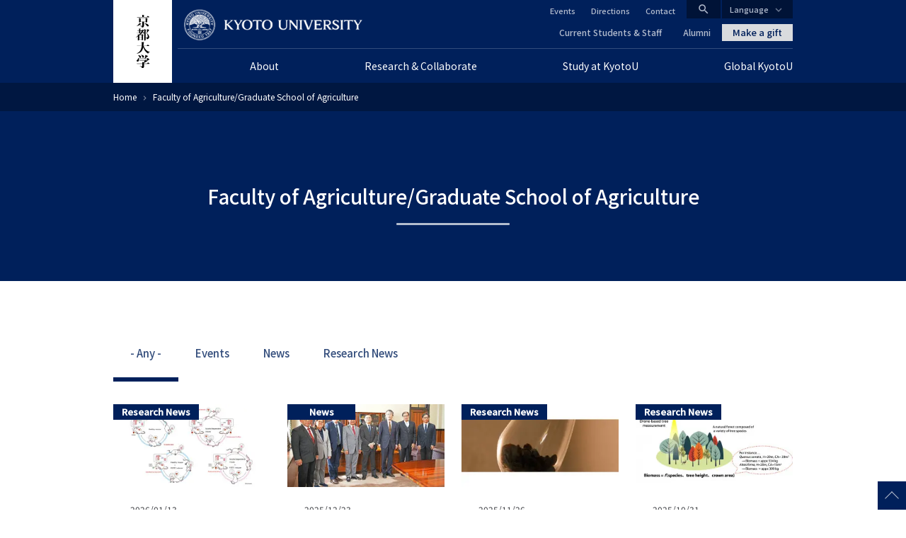

--- FILE ---
content_type: text/html; charset=UTF-8
request_url: https://www.kyoto-u.ac.jp/en/department/210
body_size: 15959
content:
<!DOCTYPE html>
<html lang="en" dir="ltr" prefix="content: http://purl.org/rss/1.0/modules/content/  dc: http://purl.org/dc/terms/  foaf: http://xmlns.com/foaf/0.1/  og: http://ogp.me/ns#  rdfs: http://www.w3.org/2000/01/rdf-schema#  schema: http://schema.org/  sioc: http://rdfs.org/sioc/ns#  sioct: http://rdfs.org/sioc/types#  skos: http://www.w3.org/2004/02/skos/core#  xsd: http://www.w3.org/2001/XMLSchema# ">
  <head>
    <meta charset="utf-8" />
<style>/* @see https://github.com/aFarkas/lazysizes#broken-image-symbol */.js img.lazyload:not([src]) { visibility: hidden; }/* @see https://github.com/aFarkas/lazysizes#automatically-setting-the-sizes-attribute */.js img.lazyloaded[data-sizes=auto] { display: block; width: 100%; }</style>
<link rel="canonical" href="https://www.kyoto-u.ac.jp/en/department/210" />
<meta name="twitter:card" content="summary_large_image" />
<meta name="Generator" content="Drupal 11 (https://www.drupal.org)" />
<meta name="MobileOptimized" content="width" />
<meta name="HandheldFriendly" content="true" />
<meta name="viewport" content="width=device-width, initial-scale=1.0" />
<meta property="og:locale" content="en_US" />
<meta name="theme-color" content="#00205b" />
<link rel="apple-touch-icon" href="https://www.kyoto-u.ac.jp/themes/custom/camphor/images/apple-touch-icon.png" />
<meta property="og:image" content="https://www.kyoto-u.ac.jp/themes/custom/camphor/images/ogimage.png" />
<link rel="icon" href="/themes/custom/camphor/favicon.ico" type="image/vnd.microsoft.icon" />

    <title>部局別一覧 | KYOTO UNIVERSITY</title>
    <link rel="stylesheet" media="all" href="/sites/default/files/css/css_t4x0BtGN2ocv3JEGXyfyBNQp-GPNAtOO329_ytDmkxI.css?delta=0&amp;language=en&amp;theme=camphor&amp;include=eJw9jFsOwyAQAy8E4UiVgRWhWdiIhbb09JWax481HlkOKPsqzaH1HJgsZ-0mnDKxeLDVPjnXdOsq8RoyVKfzULq4kCoSqQnSyMU2dvCCJz6HqNIKOH_JbOMRoasXtOi2Ye9idGqncry-Mr3V_XMpEgfTD_hYRJ8" />
<link rel="stylesheet" media="all" href="/sites/default/files/css/css_gDiFZtYzcp6wpWgu4z-HNyk1PcugxaMS9yMYnZWmIls.css?delta=1&amp;language=en&amp;theme=camphor&amp;include=eJw9jFsOwyAQAy8E4UiVgRWhWdiIhbb09JWax481HlkOKPsqzaH1HJgsZ-0mnDKxeLDVPjnXdOsq8RoyVKfzULq4kCoSqQnSyMU2dvCCJz6HqNIKOH_JbOMRoasXtOi2Ye9idGqncry-Mr3V_XMpEgfTD_hYRJ8" />
<link rel="stylesheet" media="all" href="//fonts.googleapis.com/css2?family=Lora:wght@500&amp;family=Noto+Sans+JP:wght@400;500&amp;display=swap" />
<link rel="stylesheet" media="all" href="//fonts.googleapis.com/css2?family=Material+Icons" />
<link rel="stylesheet" media="print" href="/sites/default/files/css/css_DnnCR_0XCteU8WvaNL-jo14D2nu2j84JVvukSFvThBM.css?delta=4&amp;language=en&amp;theme=camphor&amp;include=eJw9jFsOwyAQAy8E4UiVgRWhWdiIhbb09JWax481HlkOKPsqzaH1HJgsZ-0mnDKxeLDVPjnXdOsq8RoyVKfzULq4kCoSqQnSyMU2dvCCJz6HqNIKOH_JbOMRoasXtOi2Ye9idGqncry-Mr3V_XMpEgfTD_hYRJ8" />

    <script type="application/json" data-drupal-selector="drupal-settings-json">{"path":{"baseUrl":"\/","pathPrefix":"en\/","currentPath":"department\/210","currentPathIsAdmin":false,"isFront":false,"currentLanguage":"en"},"pluralDelimiter":"\u0003","suppressDeprecationErrors":true,"gtag":{"tagId":"","consentMode":false,"otherIds":[],"events":[],"additionalConfigInfo":[]},"ajaxPageState":{"libraries":"[base64]","theme":"camphor","theme_token":null},"ajaxTrustedUrl":{"\/en\/department\/210":true},"gtm":{"tagId":null,"settings":{"data_layer":"dataLayer","include_classes":false,"allowlist_classes":"google\nnonGooglePixels\nnonGoogleScripts\nnonGoogleIframes","blocklist_classes":"customScripts\ncustomPixels","include_environment":false,"environment_id":"","environment_token":""},"tagIds":["GTM-PVPH2PW"]},"lazy":{"lazysizes":{"lazyClass":"lazyload","loadedClass":"lazyloaded","loadingClass":"lazyloading","preloadClass":"lazypreload","errorClass":"lazyerror","autosizesClass":"lazyautosizes","srcAttr":"data-src","srcsetAttr":"data-srcset","sizesAttr":"data-sizes","minSize":40,"customMedia":[],"init":true,"expFactor":1.5,"hFac":0.8,"loadMode":2,"loadHidden":true,"ricTimeout":0,"throttleDelay":125,"plugins":[]},"placeholderSrc":"","preferNative":false,"minified":true,"libraryPath":"\/libraries\/lazysizes"},"viewsAjaxHistory":{"renderPageItem":0,"initialExposedInput":{"views_dom_id:5f85b9e1a50dbbafcf040046f87fc2758860fe2e8e7bd34f2801e6acba75a73e":null}},"views":{"ajax_path":"\/en\/views\/ajax","ajaxViews":{"views_dom_id:5f85b9e1a50dbbafcf040046f87fc2758860fe2e8e7bd34f2801e6acba75a73e":{"view_name":"term_list","view_display_id":"page_article_list_department","view_args":"210","view_path":"\/department\/210","view_base_path":"department\/%tid","view_dom_id":"5f85b9e1a50dbbafcf040046f87fc2758860fe2e8e7bd34f2801e6acba75a73e","pager_element":0}}},"better_exposed_filters":{"autosubmit_exclude_textfield":false},"camphor":{"search_view_path":"\/en\/search"},"user":{"uid":0,"permissionsHash":"b69312ca33713c7b39d33701a0637d59ab31d40993fd2e8c8ce75feeb3c16c18"}}</script>
<script src="/sites/default/files/js/js_nLEIK4XX99YtlyCTslopx58sCv5mvfcCH4DM7PQ_APo.js?scope=header&amp;delta=0&amp;language=en&amp;theme=camphor&amp;include=eJxtjesKwjAMhV-oM48U0hmzSrqMNtPVp7ebIij--c6FAyeyOxfkbbHKZ7wk7bECrW5Y15iTh_h_IjxzIQ0j5WWyAlQ8jcqDpuqfUtQi6VC9aZoliJkoo5OAdPzmE11p-y5zUHo02BFuie8VDr6Wh8Xd4tRfrTR46xPpEFSq"></script>
<script src="/modules/contrib/google_tag/js/gtag.js?t8ujfj"></script>
<script src="/modules/contrib/google_tag/js/gtm.js?t8ujfj"></script>

  </head>
  <body class="path-department">
        <a href="#main-content" class="visually-hidden focusable skip-link">
      Skip to main content
    </a>
    <noscript><iframe src="https://www.googletagmanager.com/ns.html?id=GTM-PVPH2PW"
                  height="0" width="0" style="display:none;visibility:hidden"></iframe></noscript>

      <div class="dialog-off-canvas-main-canvas" data-off-canvas-main-canvas>
    



<div class="layout-page">
  <header class="layout-header js-smooth-scroll-header" role="banner">
    <div class="js-header-search layout-header-search">
      <div class="layout-container layout-header-search__inner">
        <div class="layout-header-search__form">
          <div class="layout-header-search__type">
            <label class="js-header-search-type layout-header-search__type-label radio">
              <input class="radio__input" type="radio" value="site" name="search-type" checked />
              <span class="radio__text">Site search</span>
            </label>
            <label class="js-header-search-type layout-header-search__type-label radio">
              <input class="radio__input" type="radio" value="teacher" name="search-type" />
              <span class="radio__text">Researcher</span>
            </label>
          </div>
          <form role="search" method="get" action="/en/search" class="js-header-search-form layout-header-search__keyword">
            <input type="search" name="q" placeholder="Search..." class="js-header-search-form-keyword" />
            <button type="submit" aria-label="Search">Search</button>
          </form>
          <button type="button" class="js-header-search-toggle layout-header-search__close" aria-label="Close">
            <i class="material-icons">close</i>
            <span class="layout-header-search__close-text">CLOSE</span>
          </button>
        </div>
      </div>
    </div>
    <div class="layout-header-content-wrapper">
      <a class="layout-header-vertical-logo" href="/en"><img src="/themes/custom/camphor/images/header-logo-vertical.svg" alt="Kyoto University"></a>
      <div class="layout-header-body">
        <a class="layout-header-horizontal-logo" href="/en">
          <picture>
            <source srcset="/themes/custom/camphor/images/header-logo-horizontal-1x.png, /themes/custom/camphor/images/header-logo-horizontal.svg 2x">
            <img src="/themes/custom/camphor/images/header-logo-horizontal.svg" alt="Kyoto University">
          </picture>
        </a>
        <div class="layout-header-buttons">
          <button class="js-header-search-toggle layout-header-buttons__button--search"><i class="material-icons">search</i></button>
          <button class="js-header-menu-toggle layout-header-buttons__button--menu"><i class="material-icons">menu</i></button>
        </div>
        <div class="layout-header-region js-header-menu">
            <div class="region region-header">
    <nav role="navigation" aria-labelledby="block-global-navigation-en-menu" id="block-global-navigation-en" class="header-global-navigation block block-menu navigation menu--main-en">
            
  <h2 class="visually-hidden" id="block-global-navigation-en-menu">グローバルナビゲーション（英語）</h2>
  

        
               <ul data-region="header" data-block-id="block-global-navigation-en" class="menu menu--level-0 menu-main-en menu-main-en--level-0"> 
                            <li class="megaParent hasChild ce24 left menu__item menu__item--level-0 menu-main-en__item menu-main-en__item--level-0 is-expanded">
                <a href="/en/about"  class="megaParent hasChild ce24 left menu__link menu__link--level-0 menu-main-en__link menu-main-en__link--level-0">
          <span class="menu__link-text menu__link-text--level-0 menu-main-en__link-text menu-main-en__link-text--level-0">About</span>
        </a>

                                 <ul data-region="header" data-block-id="block-global-navigation-en" class="menu menu-main-en menu--level-1 menu-main-en--level-1"> 
                            <li class="menu__item menu__item--level-1 menu-main-en__item menu-main-en__item--level-1 is-collapsed">
                <a href="/en/about/president"  class="menu__link menu__link--level-1 menu-main-en__link menu-main-en__link--level-1">
          <span class="menu__link-text menu__link-text--level-1 menu-main-en__link-text menu-main-en__link-text--level-1">Message from the President</span>
        </a>

              </li>
                            <li class="menu__item menu__item--level-1 menu-main-en__item menu-main-en__item--level-1 is-collapsed">
                <a href="/en/about/operation"  class="menu__link menu__link--level-1 menu-main-en__link menu-main-en__link--level-1">
          <span class="menu__link-text menu__link-text--level-1 menu-main-en__link-text menu-main-en__link-text--level-1">Operations and future plans</span>
        </a>

              </li>
                            <li class="menu__item menu__item--level-1 menu-main-en__item menu-main-en__item--level-1 is-collapsed">
                <a href="/en/about/history"  class="menu__link menu__link--level-1 menu-main-en__link menu-main-en__link--level-1">
          <span class="menu__link-text menu__link-text--level-1 menu-main-en__link-text menu-main-en__link-text--level-1">History</span>
        </a>

              </li>
                            <li class="menu__item menu__item--level-1 menu-main-en__item menu-main-en__item--level-1">
                <a href="/en/about/publications/kyotouniversityintroductorybrochure"  class="menu__link menu__link--level-1 menu-main-en__link menu-main-en__link--level-1">
          <span class="menu__link-text menu__link-text--level-1 menu-main-en__link-text menu-main-en__link-text--level-1">Facts and Figures</span>
        </a>

              </li>
                            <li class="menu__item menu__item--level-1 menu-main-en__item menu-main-en__item--level-1 is-collapsed">
                <a href="/en/about/honors"  class="menu__link menu__link--level-1 menu-main-en__link menu-main-en__link--level-1">
          <span class="menu__link-text menu__link-text--level-1 menu-main-en__link-text menu-main-en__link-text--level-1">Awards and honors</span>
        </a>

              </li>
                            <li class="menu__item menu__item--level-1 menu-main-en__item menu-main-en__item--level-1 is-collapsed">
                <a href="/en/about/profile"  class="menu__link menu__link--level-1 menu-main-en__link menu-main-en__link--level-1">
          <span class="menu__link-text menu__link-text--level-1 menu-main-en__link-text menu-main-en__link-text--level-1">University profile</span>
        </a>

              </li>
                            <li class="menu__item menu__item--level-1 menu-main-en__item menu-main-en__item--level-1">
                <a href="/en/about/living-kyoto"  class="menu__link menu__link--level-1 menu-main-en__link menu-main-en__link--level-1">
          <span class="menu__link-text menu__link-text--level-1 menu-main-en__link-text menu-main-en__link-text--level-1">Living in Kyoto</span>
        </a>

              </li>
                            <li class="menu__item menu__item--level-1 menu-main-en__item menu-main-en__item--level-1 is-collapsed">
                <a href="/en/about/publications"  class="menu__link menu__link--level-1 menu-main-en__link menu-main-en__link--level-1">
          <span class="menu__link-text menu__link-text--level-1 menu-main-en__link-text menu-main-en__link-text--level-1">Public relations</span>
        </a>

              </li>
                            <li class="menu__item menu__item--level-1 menu-main-en__item menu-main-en__item--level-1">
                <a href="/en/jobs/open"  class="menu__link menu__link--level-1 menu-main-en__link menu-main-en__link--level-1">
          <span class="menu__link-text menu__link-text--level-1 menu-main-en__link-text menu-main-en__link-text--level-1">Employment</span>
        </a>

              </li>
                            <li class="menu__item menu__item--level-1 menu-main-en__item menu-main-en__item--level-1 is-collapsed">
                <a href="/en/about/human-rights"  class="menu__link menu__link--level-1 menu-main-en__link menu-main-en__link--level-1">
          <span class="menu__link-text menu__link-text--level-1 menu-main-en__link-text menu-main-en__link-text--level-1">Human rights</span>
        </a>

              </li>
                            <li class="menu__item menu__item--level-1 menu-main-en__item menu-main-en__item--level-1">
                <a href="https://www.cwr.kyoto-u.ac.jp/en/"  class="menu__link menu__link--level-1 menu-main-en__link menu-main-en__link--level-1">
          <span class="menu__link-text menu__link-text--level-1 menu-main-en__link-text menu-main-en__link-text--level-1">Gender equality</span>
        </a>

              </li>
                            <li class="menu__item menu__item--level-1 menu-main-en__item menu-main-en__item--level-1 is-collapsed">
                <a href="/en/about/safety"  class="menu__link menu__link--level-1 menu-main-en__link menu-main-en__link--level-1">
          <span class="menu__link-text menu__link-text--level-1 menu-main-en__link-text menu-main-en__link-text--level-1">Health, safety, and environment</span>
        </a>

              </li>
                            <li class="menu__item menu__item--level-1 menu-main-en__item menu-main-en__item--level-1 is-collapsed">
                <a href="/en/about/ranking-en"  class="menu__link menu__link--level-1 menu-main-en__link menu-main-en__link--level-1">
          <span class="menu__link-text menu__link-text--level-1 menu-main-en__link-text menu-main-en__link-text--level-1">Kyoto University from a Global Perspective</span>
        </a>

              </li>
        </ul>
  
              </li>
                            <li class="megaParent hasChild ce24 center menu__item menu__item--level-0 menu-main-en__item menu-main-en__item--level-0 is-expanded">
                <a href="/en/research"  class="megaParent hasChild ce24 center menu__link menu__link--level-0 menu-main-en__link menu-main-en__link--level-0">
          <span class="menu__link-text menu__link-text--level-0 menu-main-en__link-text menu-main-en__link-text--level-0">Research &amp; Collaborate</span>
        </a>

                                 <ul data-region="header" data-block-id="block-global-navigation-en" class="menu menu-main-en menu--level-1 menu-main-en--level-1"> 
                            <li class="menu__item menu__item--level-1 menu-main-en__item menu-main-en__item--level-1 is-collapsed">
                <a href="/en/research/fields"  class="menu__link menu__link--level-1 menu-main-en__link menu-main-en__link--level-1">
          <span class="menu__link-text menu__link-text--level-1 menu-main-en__link-text menu-main-en__link-text--level-1">Research news and departments</span>
        </a>

              </li>
                            <li class="menu__item menu__item--level-1 menu-main-en__item menu-main-en__item--level-1 is-collapsed">
                <a href="/en/research/research-policy"  class="menu__link menu__link--level-1 menu-main-en__link menu-main-en__link--level-1">
          <span class="menu__link-text menu__link-text--level-1 menu-main-en__link-text menu-main-en__link-text--level-1">Policies</span>
        </a>

              </li>
                            <li class="menu__item menu__item--level-1 menu-main-en__item menu-main-en__item--level-1">
                <a href="/en/research/collaboration"  class="menu__link menu__link--level-1 menu-main-en__link menu-main-en__link--level-1">
          <span class="menu__link-text menu__link-text--level-1 menu-main-en__link-text menu-main-en__link-text--level-1">Collaboration</span>
        </a>

              </li>
                            <li class="menu__item menu__item--level-1 menu-main-en__item menu-main-en__item--level-1 is-collapsed">
                <a href="/en/research/support-scholarship"  class="menu__link menu__link--level-1 menu-main-en__link menu-main-en__link--level-1">
          <span class="menu__link-text menu__link-text--level-1 menu-main-en__link-text menu-main-en__link-text--level-1">Research support and scholarships</span>
        </a>

              </li>
                            <li class="menu__item menu__item--level-1 menu-main-en__item menu-main-en__item--level-1">
                <a href="/en/jobs/open"  class="menu__link menu__link--level-1 menu-main-en__link menu-main-en__link--level-1">
          <span class="menu__link-text menu__link-text--level-1 menu-main-en__link-text menu-main-en__link-text--level-1">Careers</span>
        </a>

              </li>
                            <li class="menu__item menu__item--level-1 menu-main-en__item menu-main-en__item--level-1 is-collapsed">
                <a href="/en/research/visa-housing-daily-life"  class="menu__link menu__link--level-1 menu-main-en__link menu-main-en__link--level-1">
          <span class="menu__link-text menu__link-text--level-1 menu-main-en__link-text menu-main-en__link-text--level-1">Visa/Housing/Daily Life</span>
        </a>

              </li>
                            <li class="menu__item menu__item--level-1 menu-main-en__item menu-main-en__item--level-1 is-collapsed">
                <a href="/en/research/about"  class="menu__link menu__link--level-1 menu-main-en__link menu-main-en__link--level-1">
          <span class="menu__link-text menu__link-text--level-1 menu-main-en__link-text menu-main-en__link-text--level-1">About</span>
        </a>

              </li>
                            <li class="menu__item menu__item--level-1 menu-main-en__item menu-main-en__item--level-1 is-collapsed">
                <a href="/en/research/research-compliance-ethics"  class="menu__link menu__link--level-1 menu-main-en__link menu-main-en__link--level-1">
          <span class="menu__link-text menu__link-text--level-1 menu-main-en__link-text menu-main-en__link-text--level-1">Research compliance &amp; ethics</span>
        </a>

              </li>
        </ul>
  
              </li>
                            <li class="megaParent hasChild ce24 center menu__item menu__item--level-0 menu-main-en__item menu-main-en__item--level-0 is-expanded">
                <a href="/en/education-campus"  class="megaParent hasChild ce24 center menu__link menu__link--level-0 menu-main-en__link menu-main-en__link--level-0">
          <span class="menu__link-text menu__link-text--level-0 menu-main-en__link-text menu-main-en__link-text--level-0">Study at KyotoU</span>
        </a>

                                 <ul data-region="header" data-block-id="block-global-navigation-en" class="menu menu-main-en menu--level-1 menu-main-en--level-1"> 
                            <li class="menu__item menu__item--level-1 menu-main-en__item menu-main-en__item--level-1 is-collapsed">
                <a href="/en/education-campus/education-and-admissions"  class="menu__link menu__link--level-1 menu-main-en__link menu-main-en__link--level-1">
          <span class="menu__link-text menu__link-text--level-1 menu-main-en__link-text menu-main-en__link-text--level-1">Education and admissions</span>
        </a>

              </li>
                            <li class="menu__item menu__item--level-1 menu-main-en__item menu-main-en__item--level-1">
                <a href="/en/education-campus/career-guidance-for-students"  class="menu__link menu__link--level-1 menu-main-en__link menu-main-en__link--level-1">
          <span class="menu__link-text menu__link-text--level-1 menu-main-en__link-text menu-main-en__link-text--level-1">Career paths</span>
        </a>

              </li>
                            <li class="menu__item menu__item--level-1 menu-main-en__item menu-main-en__item--level-1 is-collapsed">
                <a href="/en/education-campus/procedures"  class="menu__link menu__link--level-1 menu-main-en__link menu-main-en__link--level-1">
          <span class="menu__link-text menu__link-text--level-1 menu-main-en__link-text menu-main-en__link-text--level-1">Visa/tuition/scholarships/housing</span>
        </a>

              </li>
                            <li class="menu__item menu__item--level-1 menu-main-en__item menu-main-en__item--level-1 is-collapsed">
                <a href="/en/education-campus/facilities"  class="menu__link menu__link--level-1 menu-main-en__link menu-main-en__link--level-1">
          <span class="menu__link-text menu__link-text--level-1 menu-main-en__link-text menu-main-en__link-text--level-1">University facilities</span>
        </a>

              </li>
                            <li class="menu__item menu__item--level-1 menu-main-en__item menu-main-en__item--level-1 is-collapsed">
                <a href="/en/education-campus/faq"  class="menu__link menu__link--level-1 menu-main-en__link menu-main-en__link--level-1">
          <span class="menu__link-text menu__link-text--level-1 menu-main-en__link-text menu-main-en__link-text--level-1">FAQ</span>
        </a>

              </li>
        </ul>
  
              </li>
                            <li class="megaParent hasChild ce24 right menu__item menu__item--level-0 menu-main-en__item menu-main-en__item--level-0 is-expanded">
                <a href="/en/global"  class="megaParent hasChild ce24 right menu__link menu__link--level-0 menu-main-en__link menu-main-en__link--level-0">
          <span class="menu__link-text menu__link-text--level-0 menu-main-en__link-text menu-main-en__link-text--level-0">Global KyotoU</span>
        </a>

                                 <ul data-region="header" data-block-id="block-global-navigation-en" class="menu menu-main-en menu--level-1 menu-main-en--level-1"> 
                            <li class="menu__item menu__item--level-1 menu-main-en__item menu-main-en__item--level-1 is-collapsed">
                <a href="/en/global/international-strategy"  class="menu__link menu__link--level-1 menu-main-en__link menu-main-en__link--level-1">
          <span class="menu__link-text menu__link-text--level-1 menu-main-en__link-text menu-main-en__link-text--level-1">International strategy</span>
        </a>

              </li>
                            <li class="menu__item menu__item--level-1 menu-main-en__item menu-main-en__item--level-1 is-collapsed">
                <a href="/en/global/global-profile"  class="menu__link menu__link--level-1 menu-main-en__link menu-main-en__link--level-1">
          <span class="menu__link-text menu__link-text--level-1 menu-main-en__link-text menu-main-en__link-text--level-1">Global profile</span>
        </a>

              </li>
                            <li class="menu__item menu__item--level-1 menu-main-en__item menu-main-en__item--level-1 is-collapsed">
                <a href="/en/global/global-partners"  class="menu__link menu__link--level-1 menu-main-en__link menu-main-en__link--level-1">
          <span class="menu__link-text menu__link-text--level-1 menu-main-en__link-text menu-main-en__link-text--level-1">Global partners</span>
        </a>

              </li>
                            <li class="menu__item menu__item--level-1 menu-main-en__item menu-main-en__item--level-1 is-collapsed">
                <a href="/en/global/international-risk-and-crisis-management"  class="menu__link menu__link--level-1 menu-main-en__link menu-main-en__link--level-1">
          <span class="menu__link-text menu__link-text--level-1 menu-main-en__link-text menu-main-en__link-text--level-1">International risk &amp; crisis management</span>
        </a>

              </li>
                            <li class="menu__item menu__item--level-1 menu-main-en__item menu-main-en__item--level-1 is-collapsed">
                <a href="/en/global/global-usr"  class="menu__link menu__link--level-1 menu-main-en__link menu-main-en__link--level-1">
          <span class="menu__link-text menu__link-text--level-1 menu-main-en__link-text menu-main-en__link-text--level-1">Global University Social Responsibility</span>
        </a>

              </li>
                            <li class="menu__item menu__item--level-1 menu-main-en__item menu-main-en__item--level-1 is-collapsed">
                <a href="/en/global/concierge"  class="menu__link menu__link--level-1 menu-main-en__link menu-main-en__link--level-1">
          <span class="menu__link-text menu__link-text--level-1 menu-main-en__link-text menu-main-en__link-text--level-1">KyotoU International Concierge and information resources</span>
        </a>

              </li>
        </ul>
  
              </li>
        </ul>
   


  </nav>
<nav role="navigation" aria-labelledby="block-header-primary-links-en-menu" id="block-header-primary-links-en" class="header-primary-links block block-menu navigation menu--header-primary-en">
            
  <h2 class="visually-hidden" id="block-header-primary-links-en-menu">ヘッダー プライマリーリンク（英語）</h2>
  

        
               <ul data-block-id="block-header-primary-links-en" class="menu menu--level-0 menu-header-primary-en menu-header-primary-en--level-0"> 
                      <li class="menu__item menu__item--level-0 menu-header-primary-en__item menu-header-primary-en__item--level-0">
        <a href="/en/current" class="menu__link menu__link--level-0 menu-header-primary-en__link menu-header-primary-en__link--level-0" data-drupal-link-system-path="node/284">Current Students &amp; Staff</a>
              </li>
                      <li class="menu__item menu__item--level-0 menu-header-primary-en__item menu-header-primary-en__item--level-0">
        <a href="/en/alumni" class="menu__link menu__link--level-0 menu-header-primary-en__link menu-header-primary-en__link--level-0" data-drupal-link-system-path="node/285">Alumni</a>
              </li>
        </ul>
   

  </nav>
<nav role="navigation" aria-labelledby="block-header-secondary-links-translatable-menu" id="block-header-secondary-links-translatable" class="header-secondary-links block block-menu navigation menu--header-secondary-translatable">
            
  <h2 class="visually-hidden" id="block-header-secondary-links-translatable-menu">ヘッダー セカンダリーリンク（日本語以外）</h2>
  

        
               <ul data-block-id="block-header-secondary-links-translatable" class="menu menu--level-0 menu-header-secondary-translatable menu-header-secondary-translatable--level-0"> 
                      <li class="menu__item menu__item--level-0 menu-header-secondary-translatable__item menu-header-secondary-translatable__item--level-0">
        <a href="/en/event" class="menu__link menu__link--level-0 menu-header-secondary-translatable__link menu-header-secondary-translatable__link--level-0" data-drupal-link-system-path="event">Events</a>
              </li>
                      <li class="menu__item menu__item--level-0 menu-header-secondary-translatable__item menu-header-secondary-translatable__item--level-0">
        <a href="/en/access" class="menu__link menu__link--level-0 menu-header-secondary-translatable__link menu-header-secondary-translatable__link--level-0" data-drupal-link-system-path="node/2348">Directions</a>
              </li>
                      <li class="menu__item menu__item--level-0 menu-header-secondary-translatable__item menu-header-secondary-translatable__item--level-0">
        <a href="/en/contact" class="menu__link menu__link--level-0 menu-header-secondary-translatable__link menu-header-secondary-translatable__link--level-0" data-drupal-link-system-path="node/9945">Contact</a>
              </li>
        </ul>
   

  </nav>

<div id="block-makeagift" class="block block-block-content block-block-content88c69419-e781-4291-b88b-2a22bb50a661 block--bundle-basic">
  
    
      
            <div class="clearfix text-formatted field field--name-body field--type-text-with-summary field--label-hidden field__item"><a class="layout-make-a-gift-link" href="http://www.kikin.kyoto-u.ac.jp/en/">Make a gift</a></div>
      
  </div>

<div id="block-language-switcher" class="block block-block-content block-block-contentea8bc213-a6ec-4711-8d82-758e1fb00c29 block--bundle-basic">
  
    
      
            <div class="clearfix text-formatted field field--name-body field--type-text-with-summary field--label-hidden field__item"><div class="layout-language-switcher js-language-switcher">
  <button class="layout-language-switcher__button js-language-switcher-button">Language</button>
  <ul class="layout-language-switcher__list">
    <li class="layout-language-switcher__item layout-language-switcher__item--ja"><a class="layout-language-switcher__link" href="/ja" hreflang="ja">日本語 ホーム</a></li>
    <li class="layout-language-switcher__item layout-language-switcher__item--en"><a class="layout-language-switcher__link" href="/en" hreflang="en">English Home</a></li>
    <li class="layout-language-switcher__item layout-language-switcher__item--zh-hans"><a class="layout-language-switcher__link" href="/zh-cn" hreflang="zh-hans">中文简体 首页</a></li>
    <li class="layout-language-switcher__item layout-language-switcher__item--zh-hant"><a class="layout-language-switcher__link" href="/zh-tw" hreflang="zh-hant">中文繁体 首頁</a></li>
    <li class="layout-language-switcher__item layout-language-switcher__item--ko"><a class="layout-language-switcher__link" href="/ko" hreflang="ko">한국어 홈페이지</a></li>
  </ul>
</div></div>
      
  </div>

  </div>

        </div>
      </div>
    </div>
  </header>
  <div class="layout-header-place-holder js-dynamic-header-observer-target"></div>

  <main role="main" class="layout-main js-dynamic-header-observer-target js-smooth-scroll-main js-mark-media-link">
    <a id="main-content" tabindex="-1"></a>
    
          <div class="layout-content-top">
          <div class="is-views region region-content-top">
    
    <div class="region-content-top__content-wrapper">
<div id="block-breadcrumbs" class="breadcrumbs-block block block-system block-system-breadcrumb-block">
  
    
        <nav class="breadcrumb" role="navigation" aria-labelledby="system-breadcrumb">
    <div id="system-breadcrumb" class="visually-hidden">Breadcrumb</div>
    <ol>
          <li>
                  <a href="/en">Home</a>
              </li>
          <li>
                  Faculty of Agriculture/Graduate School of Agriculture
              </li>
        </ol>
  </nav>

  </div>

<div id="block-page-title" class="page-title-block block block-core block-page-title-block">
  
    

  <div class="page-title-block__content-wrapper">
    
          
  <h1 class="page-title">Faculty of Agriculture/Graduate School of Agriculture</h1>


      </div>
</div>
</div>
  </div>

      </div>
    
    <div class="layout-content-main">
      
      <div class="layout-content">
          <div class="region region-content">
    <div data-drupal-messages-fallback class="hidden"></div>
<div id="block-camphor-content" class="block block-system block-system-main-block">
  
    
      <div class="views-element-container">


<div class="article-list-by-tag view view-term-list view-id-term_list view-display-id-page_article_list_department js-view-dom-id-5f85b9e1a50dbbafcf040046f87fc2758860fe2e8e7bd34f2801e6acba75a73e article-list view-page">
  
    
        <div class="article-list__filters view-page__filters">
      <div class="layout-container">
        <form class="views-exposed-form bef-exposed-form" data-bef-auto-submit="" data-bef-auto-submit-delay="500" data-bef-auto-submit-minimum-length="3" data-bef-auto-submit-full-form="" data-drupal-selector="views-exposed-form-term-list-page-article-list-department" action="/en/department/210" method="get" id="views-exposed-form-term-list-page-article-list-department" accept-charset="UTF-8">
  <div class="views-exposed-form-inner">
  <fieldset data-drupal-selector="edit-type" id="edit-type--wrapper" class="fieldgroup form-composite js-form-item form-item js-form-wrapper form-wrapper">
      <legend>
    <span class="fieldset-legend"></span>
  </legend>
  <div class="fieldset-wrapper">
                <div id="edit-type" class="form-radios"><div class="form-bef-radios">
                  <div class="js-form-item form-item js-form-type-radio form-type-radio js-form-item-type form-item-type">
            <input data-drupal-selector="edit-type-all" type="radio" id="edit-type-all" name="type" value="All" checked="checked" class="form-radio" />

          <label for="edit-type-all" class="option">- Any -</label>
      </div>

                    <div class="js-form-item form-item js-form-type-radio form-type-radio js-form-item-type form-item-type">
            <input data-drupal-selector="edit-type-event" type="radio" id="edit-type-event" name="type" value="event" class="form-radio" />

          <label for="edit-type-event" class="option">Events</label>
      </div>

                    <div class="js-form-item form-item js-form-type-radio form-type-radio js-form-item-type form-item-type">
            <input data-drupal-selector="edit-type-news" type="radio" id="edit-type-news" name="type" value="news" class="form-radio" />

          <label for="edit-type-news" class="option">News</label>
      </div>

                    <div class="js-form-item form-item js-form-type-radio form-type-radio js-form-item-type form-item-type">
            <input data-drupal-selector="edit-type-research-result" type="radio" id="edit-type-research-result" name="type" value="research_result" class="form-radio" />

          <label for="edit-type-research-result" class="option">Research News</label>
      </div>

      </div>
</div>

          </div>
</fieldset>
<div data-drupal-selector="edit-actions" class="form-actions js-form-wrapper form-wrapper" id="edit-actions"><input data-bef-auto-submit-click="" class="js-hide button js-form-submit form-submit" data-drupal-selector="edit-submit-term-list" type="submit" id="edit-submit-term-list" value="絞り込み" />
</div>

</div>

</form>

      </div>
    </div>
  
  <div class="view-page__main">
    <div class="layout-container">
                  
              <div class="article-list__content view-content">
          <div class="article-list__content-inner js-camphor-article-list">
                <div class="article-list__item">



<article about="/en/research-news/2026-01-13" class="node-list">
  
  <a href="/en/research-news/2026-01-13" rel="bookmark" class="node-list__link">
    <span class="bundle-label">Research News</span>
    
            <div class="field field--name-field-featured-image field--type-image field--label-hidden field__item">    <picture>
                  <source type="image/webp" width="960" height="503" data-srcset="/sites/default/files/styles/scale_crop_320x168/public/2026-01/2601_eye_sasaki-94e594d5caee2ba33ce1c3d2fcb36bac.jpg.webp?itok=Za08MnZA 320w, /sites/default/files/styles/scale_crop_480x251/public/2026-01/2601_eye_sasaki-94e594d5caee2ba33ce1c3d2fcb36bac.jpg.webp?itok=qxuWez-r 480w, /sites/default/files/styles/scale_crop_640x335/public/2026-01/2601_eye_sasaki-94e594d5caee2ba33ce1c3d2fcb36bac.jpg.webp?itok=UIa2DZaS 640w, /sites/default/files/styles/scale_crop_800x419/public/2026-01/2601_eye_sasaki-94e594d5caee2ba33ce1c3d2fcb36bac.jpg.webp?itok=kpqt_O56 800w, /sites/default/files/styles/scale_crop_960x503/public/2026-01/2601_eye_sasaki-94e594d5caee2ba33ce1c3d2fcb36bac.jpg.webp?itok=XS2HkZcr 960w, /sites/default/files/styles/scale_crop_1120x586/public/2026-01/2601_eye_sasaki-94e594d5caee2ba33ce1c3d2fcb36bac.jpg.webp?itok=_IZEKe5h 1120w, /sites/default/files/styles/scale_crop_1280x670/public/2026-01/2601_eye_sasaki-94e594d5caee2ba33ce1c3d2fcb36bac.jpg.webp?itok=OtXOydUi 1280w, /sites/default/files/styles/scale_crop_1440x754/public/2026-01/2601_eye_sasaki-94e594d5caee2ba33ce1c3d2fcb36bac.jpg.webp?itok=i5so-cBN 1440w, /sites/default/files/styles/scale_crop_1600x838/public/2026-01/2601_eye_sasaki-94e594d5caee2ba33ce1c3d2fcb36bac.jpg.webp?itok=YpeQtB3V 1600w" data-sizes="auto"/>
              <source type="image/jpeg" width="960" height="503" data-srcset="/sites/default/files/styles/scale_crop_320x168/public/2026-01/2601_eye_sasaki-94e594d5caee2ba33ce1c3d2fcb36bac.jpg?itok=Za08MnZA 320w, /sites/default/files/styles/scale_crop_480x251/public/2026-01/2601_eye_sasaki-94e594d5caee2ba33ce1c3d2fcb36bac.jpg?itok=qxuWez-r 480w, /sites/default/files/styles/scale_crop_640x335/public/2026-01/2601_eye_sasaki-94e594d5caee2ba33ce1c3d2fcb36bac.jpg?itok=UIa2DZaS 640w, /sites/default/files/styles/scale_crop_800x419/public/2026-01/2601_eye_sasaki-94e594d5caee2ba33ce1c3d2fcb36bac.jpg?itok=kpqt_O56 800w, /sites/default/files/styles/scale_crop_960x503/public/2026-01/2601_eye_sasaki-94e594d5caee2ba33ce1c3d2fcb36bac.jpg?itok=XS2HkZcr 960w, /sites/default/files/styles/scale_crop_1120x586/public/2026-01/2601_eye_sasaki-94e594d5caee2ba33ce1c3d2fcb36bac.jpg?itok=_IZEKe5h 1120w, /sites/default/files/styles/scale_crop_1280x670/public/2026-01/2601_eye_sasaki-94e594d5caee2ba33ce1c3d2fcb36bac.jpg?itok=OtXOydUi 1280w, /sites/default/files/styles/scale_crop_1440x754/public/2026-01/2601_eye_sasaki-94e594d5caee2ba33ce1c3d2fcb36bac.jpg?itok=i5so-cBN 1440w, /sites/default/files/styles/scale_crop_1600x838/public/2026-01/2601_eye_sasaki-94e594d5caee2ba33ce1c3d2fcb36bac.jpg?itok=YpeQtB3V 1600w" data-sizes="auto"/>
                  <img loading="eager" width="320" height="168" src="/sites/default/files/styles/scale_crop_80x42/public/2026-01/2601_eye_sasaki-94e594d5caee2ba33ce1c3d2fcb36bac.jpg?itok=LLoVhtQS" alt="" class="lazyload" data-src="/sites/default/files/styles/scale_crop_320x168/public/2026-01/2601_eye_sasaki-94e594d5caee2ba33ce1c3d2fcb36bac.jpg?itok=Za08MnZA" data-srcset="/sites/default/files/styles/scale_crop_320x168/public/2026-01/2601_eye_sasaki-94e594d5caee2ba33ce1c3d2fcb36bac.jpg?itok=Za08MnZA 320w, /sites/default/files/styles/scale_crop_480x251/public/2026-01/2601_eye_sasaki-94e594d5caee2ba33ce1c3d2fcb36bac.jpg?itok=qxuWez-r 480w, /sites/default/files/styles/scale_crop_640x335/public/2026-01/2601_eye_sasaki-94e594d5caee2ba33ce1c3d2fcb36bac.jpg?itok=UIa2DZaS 640w, /sites/default/files/styles/scale_crop_800x419/public/2026-01/2601_eye_sasaki-94e594d5caee2ba33ce1c3d2fcb36bac.jpg?itok=kpqt_O56 800w, /sites/default/files/styles/scale_crop_960x503/public/2026-01/2601_eye_sasaki-94e594d5caee2ba33ce1c3d2fcb36bac.jpg?itok=XS2HkZcr 960w, /sites/default/files/styles/scale_crop_1120x586/public/2026-01/2601_eye_sasaki-94e594d5caee2ba33ce1c3d2fcb36bac.jpg?itok=_IZEKe5h 1120w, /sites/default/files/styles/scale_crop_1280x670/public/2026-01/2601_eye_sasaki-94e594d5caee2ba33ce1c3d2fcb36bac.jpg?itok=OtXOydUi 1280w, /sites/default/files/styles/scale_crop_1440x754/public/2026-01/2601_eye_sasaki-94e594d5caee2ba33ce1c3d2fcb36bac.jpg?itok=i5so-cBN 1440w, /sites/default/files/styles/scale_crop_1600x838/public/2026-01/2601_eye_sasaki-94e594d5caee2ba33ce1c3d2fcb36bac.jpg?itok=YpeQtB3V 1600w" data-sizes="auto" typeof="foaf:Image" />

  </picture>

</div>
      
    <div class="node-list__content">
      
  <div class="field field--name-field-publication-date field--type-datetime field--label-visually_hidden">
    <div class="field__label visually-hidden">Published on</div>
              <div class="field__item"><time datetime="2026-01-13T12:00:00Z" class="datetime">2026/01/13</time>
</div>
          </div>

      

              <h2 class="node-list__title">
          <span class="field field--name-title field--type-string field--label-hidden">Using rare sugars to address alcoholism</span>

        </h2>
      
      
    </div>
  </a>
  
</article>
</div>
    <div class="article-list__item">



<article about="/en/news/2025-12-23-0" class="node-list">
  
  <a href="/en/news/2025-12-23-0" rel="bookmark" class="node-list__link">
    <span class="bundle-label">News</span>
    
            <div class="field field--name-field-featured-image field--type-image field--label-hidden field__item">    <picture>
                  <source type="image/webp" width="960" height="503" data-srcset="/sites/default/files/styles/width_scale_320/public/2025-12/251216-news-i-b37eb21b7360616a1477554468b2ba6a.jpg.webp?itok=qQzHYCbx 320w, /sites/default/files/styles/width_scale_480/public/2025-12/251216-news-i-b37eb21b7360616a1477554468b2ba6a.jpg.webp?itok=b37cg_1S 480w, /sites/default/files/styles/width_scale_640/public/2025-12/251216-news-i-b37eb21b7360616a1477554468b2ba6a.jpg.webp?itok=Wf12iYi2 640w, /sites/default/files/styles/width_scale_960/public/2025-12/251216-news-i-b37eb21b7360616a1477554468b2ba6a.jpg.webp?itok=YUofOEZe 960w" data-sizes="auto"/>
              <source type="image/jpeg" width="960" height="503" data-srcset="/sites/default/files/styles/width_scale_320/public/2025-12/251216-news-i-b37eb21b7360616a1477554468b2ba6a.jpg?itok=qQzHYCbx 320w, /sites/default/files/styles/width_scale_480/public/2025-12/251216-news-i-b37eb21b7360616a1477554468b2ba6a.jpg?itok=b37cg_1S 480w, /sites/default/files/styles/width_scale_640/public/2025-12/251216-news-i-b37eb21b7360616a1477554468b2ba6a.jpg?itok=Wf12iYi2 640w, /sites/default/files/styles/width_scale_960/public/2025-12/251216-news-i-b37eb21b7360616a1477554468b2ba6a.jpg?itok=YUofOEZe 960w" data-sizes="auto"/>
                  <img loading="eager" width="320" height="168" src="/sites/default/files/styles/width_scale_80/public/2025-12/251216-news-i-b37eb21b7360616a1477554468b2ba6a.jpg?itok=uOWITMWh" alt="" class="lazyload" data-src="/sites/default/files/styles/width_scale_320/public/2025-12/251216-news-i-b37eb21b7360616a1477554468b2ba6a.jpg?itok=qQzHYCbx" data-srcset="/sites/default/files/styles/width_scale_320/public/2025-12/251216-news-i-b37eb21b7360616a1477554468b2ba6a.jpg?itok=qQzHYCbx 320w, /sites/default/files/styles/width_scale_480/public/2025-12/251216-news-i-b37eb21b7360616a1477554468b2ba6a.jpg?itok=b37cg_1S 480w, /sites/default/files/styles/width_scale_640/public/2025-12/251216-news-i-b37eb21b7360616a1477554468b2ba6a.jpg?itok=Wf12iYi2 640w, /sites/default/files/styles/width_scale_960/public/2025-12/251216-news-i-b37eb21b7360616a1477554468b2ba6a.jpg?itok=YUofOEZe 960w" data-sizes="auto" typeof="foaf:Image" />

  </picture>

</div>
      
    <div class="node-list__content">
      
  <div class="field field--name-field-publication-date field--type-datetime field--label-visually_hidden">
    <div class="field__label visually-hidden">Published on</div>
              <div class="field__item"><time datetime="2025-12-23T12:00:00Z" class="datetime">2025/12/23</time>
</div>
          </div>

      
  <div class="field field--name-field-category field--type-entity-reference field--label-visually_hidden">
    <div class="field__label visually-hidden">タグ</div>
          <div class="field__items">
              <div class="field__item">Global Engagement</div>
          <div class="field__item">Support Student</div>
              </div>
      </div>


              <h2 class="node-list__title">
          <span class="field field--name-title field--type-string field--label-hidden">PhilDOST-Kyoto University Graduate Scholarship Program launched</span>

        </h2>
      
      
    </div>
  </a>
  
</article>
</div>
    <div class="article-list__item">



<article about="/en/research-news/2025-11-26" class="node-list">
  
  <a href="/en/research-news/2025-11-26" rel="bookmark" class="node-list__link">
    <span class="bundle-label">Research News</span>
    
            <div class="field field--name-field-featured-image field--type-image field--label-hidden field__item">    <picture>
                  <source type="image/webp" width="960" height="503" data-srcset="/sites/default/files/styles/scale_crop_320x168/public/2025-11/2511_eye_hashimoto-213fe4d8800686beacf2f255c68efe37.jpg.webp?itok=AZX1sBe5 320w, /sites/default/files/styles/scale_crop_480x251/public/2025-11/2511_eye_hashimoto-213fe4d8800686beacf2f255c68efe37.jpg.webp?itok=JkXTjXIV 480w, /sites/default/files/styles/scale_crop_640x335/public/2025-11/2511_eye_hashimoto-213fe4d8800686beacf2f255c68efe37.jpg.webp?itok=sudPkDck 640w, /sites/default/files/styles/scale_crop_800x419/public/2025-11/2511_eye_hashimoto-213fe4d8800686beacf2f255c68efe37.jpg.webp?itok=1DaZwhDp 800w, /sites/default/files/styles/scale_crop_960x503/public/2025-11/2511_eye_hashimoto-213fe4d8800686beacf2f255c68efe37.jpg.webp?itok=LgdAW0Fv 960w, /sites/default/files/styles/scale_crop_1120x586/public/2025-11/2511_eye_hashimoto-213fe4d8800686beacf2f255c68efe37.jpg.webp?itok=lYAhSKZY 1120w, /sites/default/files/styles/scale_crop_1280x670/public/2025-11/2511_eye_hashimoto-213fe4d8800686beacf2f255c68efe37.jpg.webp?itok=iIOxcB48 1280w, /sites/default/files/styles/scale_crop_1440x754/public/2025-11/2511_eye_hashimoto-213fe4d8800686beacf2f255c68efe37.jpg.webp?itok=8-mpYLY8 1440w, /sites/default/files/styles/scale_crop_1600x838/public/2025-11/2511_eye_hashimoto-213fe4d8800686beacf2f255c68efe37.jpg.webp?itok=mDuEoKU5 1600w" data-sizes="auto"/>
              <source type="image/jpeg" width="960" height="503" data-srcset="/sites/default/files/styles/scale_crop_320x168/public/2025-11/2511_eye_hashimoto-213fe4d8800686beacf2f255c68efe37.jpg?itok=AZX1sBe5 320w, /sites/default/files/styles/scale_crop_480x251/public/2025-11/2511_eye_hashimoto-213fe4d8800686beacf2f255c68efe37.jpg?itok=JkXTjXIV 480w, /sites/default/files/styles/scale_crop_640x335/public/2025-11/2511_eye_hashimoto-213fe4d8800686beacf2f255c68efe37.jpg?itok=sudPkDck 640w, /sites/default/files/styles/scale_crop_800x419/public/2025-11/2511_eye_hashimoto-213fe4d8800686beacf2f255c68efe37.jpg?itok=1DaZwhDp 800w, /sites/default/files/styles/scale_crop_960x503/public/2025-11/2511_eye_hashimoto-213fe4d8800686beacf2f255c68efe37.jpg?itok=LgdAW0Fv 960w, /sites/default/files/styles/scale_crop_1120x586/public/2025-11/2511_eye_hashimoto-213fe4d8800686beacf2f255c68efe37.jpg?itok=lYAhSKZY 1120w, /sites/default/files/styles/scale_crop_1280x670/public/2025-11/2511_eye_hashimoto-213fe4d8800686beacf2f255c68efe37.jpg?itok=iIOxcB48 1280w, /sites/default/files/styles/scale_crop_1440x754/public/2025-11/2511_eye_hashimoto-213fe4d8800686beacf2f255c68efe37.jpg?itok=8-mpYLY8 1440w, /sites/default/files/styles/scale_crop_1600x838/public/2025-11/2511_eye_hashimoto-213fe4d8800686beacf2f255c68efe37.jpg?itok=mDuEoKU5 1600w" data-sizes="auto"/>
                  <img loading="eager" width="320" height="168" src="/sites/default/files/styles/scale_crop_80x42/public/2025-11/2511_eye_hashimoto-213fe4d8800686beacf2f255c68efe37.jpg?itok=m5GkLTFg" alt="" class="lazyload" data-src="/sites/default/files/styles/scale_crop_320x168/public/2025-11/2511_eye_hashimoto-213fe4d8800686beacf2f255c68efe37.jpg?itok=AZX1sBe5" data-srcset="/sites/default/files/styles/scale_crop_320x168/public/2025-11/2511_eye_hashimoto-213fe4d8800686beacf2f255c68efe37.jpg?itok=AZX1sBe5 320w, /sites/default/files/styles/scale_crop_480x251/public/2025-11/2511_eye_hashimoto-213fe4d8800686beacf2f255c68efe37.jpg?itok=JkXTjXIV 480w, /sites/default/files/styles/scale_crop_640x335/public/2025-11/2511_eye_hashimoto-213fe4d8800686beacf2f255c68efe37.jpg?itok=sudPkDck 640w, /sites/default/files/styles/scale_crop_800x419/public/2025-11/2511_eye_hashimoto-213fe4d8800686beacf2f255c68efe37.jpg?itok=1DaZwhDp 800w, /sites/default/files/styles/scale_crop_960x503/public/2025-11/2511_eye_hashimoto-213fe4d8800686beacf2f255c68efe37.jpg?itok=LgdAW0Fv 960w, /sites/default/files/styles/scale_crop_1120x586/public/2025-11/2511_eye_hashimoto-213fe4d8800686beacf2f255c68efe37.jpg?itok=lYAhSKZY 1120w, /sites/default/files/styles/scale_crop_1280x670/public/2025-11/2511_eye_hashimoto-213fe4d8800686beacf2f255c68efe37.jpg?itok=iIOxcB48 1280w, /sites/default/files/styles/scale_crop_1440x754/public/2025-11/2511_eye_hashimoto-213fe4d8800686beacf2f255c68efe37.jpg?itok=8-mpYLY8 1440w, /sites/default/files/styles/scale_crop_1600x838/public/2025-11/2511_eye_hashimoto-213fe4d8800686beacf2f255c68efe37.jpg?itok=mDuEoKU5 1600w" data-sizes="auto" typeof="foaf:Image" />

  </picture>

</div>
      
    <div class="node-list__content">
      
  <div class="field field--name-field-publication-date field--type-datetime field--label-visually_hidden">
    <div class="field__label visually-hidden">Published on</div>
              <div class="field__item"><time datetime="2025-11-26T12:00:00Z" class="datetime">2025/11/26</time>
</div>
          </div>

      

              <h2 class="node-list__title">
          <span class="field field--name-title field--type-string field--label-hidden">How to turn water into wine, with raisins</span>

        </h2>
      
      
    </div>
  </a>
  
</article>
</div>
    <div class="article-list__item">



<article about="/en/research-news/2025-10-31" class="node-list">
  
  <a href="/en/research-news/2025-10-31" rel="bookmark" class="node-list__link">
    <span class="bundle-label">Research News</span>
    
            <div class="field field--name-field-featured-image field--type-image field--label-hidden field__item">    <picture>
                  <source type="image/webp" width="960" height="503" data-srcset="/sites/default/files/styles/scale_crop_320x168/public/2025-10/2510_eye_onoda_en-fe1fb1f49ffce3da15e469899ff64cc9.jpg.webp?itok=0DmGXa5Y 320w, /sites/default/files/styles/scale_crop_480x251/public/2025-10/2510_eye_onoda_en-fe1fb1f49ffce3da15e469899ff64cc9.jpg.webp?itok=cVCJi-ld 480w, /sites/default/files/styles/scale_crop_640x335/public/2025-10/2510_eye_onoda_en-fe1fb1f49ffce3da15e469899ff64cc9.jpg.webp?itok=xIq9d44a 640w, /sites/default/files/styles/scale_crop_800x419/public/2025-10/2510_eye_onoda_en-fe1fb1f49ffce3da15e469899ff64cc9.jpg.webp?itok=2kdNwDhq 800w, /sites/default/files/styles/scale_crop_960x503/public/2025-10/2510_eye_onoda_en-fe1fb1f49ffce3da15e469899ff64cc9.jpg.webp?itok=EzaHJ_8d 960w, /sites/default/files/styles/scale_crop_1120x586/public/2025-10/2510_eye_onoda_en-fe1fb1f49ffce3da15e469899ff64cc9.jpg.webp?itok=JzgzJDiT 1120w, /sites/default/files/styles/scale_crop_1280x670/public/2025-10/2510_eye_onoda_en-fe1fb1f49ffce3da15e469899ff64cc9.jpg.webp?itok=ARtBfuH7 1280w, /sites/default/files/styles/scale_crop_1440x754/public/2025-10/2510_eye_onoda_en-fe1fb1f49ffce3da15e469899ff64cc9.jpg.webp?itok=PyihwIln 1440w, /sites/default/files/styles/scale_crop_1600x838/public/2025-10/2510_eye_onoda_en-fe1fb1f49ffce3da15e469899ff64cc9.jpg.webp?itok=FeEBRpoM 1600w" data-sizes="auto"/>
              <source type="image/jpeg" width="960" height="503" data-srcset="/sites/default/files/styles/scale_crop_320x168/public/2025-10/2510_eye_onoda_en-fe1fb1f49ffce3da15e469899ff64cc9.jpg?itok=0DmGXa5Y 320w, /sites/default/files/styles/scale_crop_480x251/public/2025-10/2510_eye_onoda_en-fe1fb1f49ffce3da15e469899ff64cc9.jpg?itok=cVCJi-ld 480w, /sites/default/files/styles/scale_crop_640x335/public/2025-10/2510_eye_onoda_en-fe1fb1f49ffce3da15e469899ff64cc9.jpg?itok=xIq9d44a 640w, /sites/default/files/styles/scale_crop_800x419/public/2025-10/2510_eye_onoda_en-fe1fb1f49ffce3da15e469899ff64cc9.jpg?itok=2kdNwDhq 800w, /sites/default/files/styles/scale_crop_960x503/public/2025-10/2510_eye_onoda_en-fe1fb1f49ffce3da15e469899ff64cc9.jpg?itok=EzaHJ_8d 960w, /sites/default/files/styles/scale_crop_1120x586/public/2025-10/2510_eye_onoda_en-fe1fb1f49ffce3da15e469899ff64cc9.jpg?itok=JzgzJDiT 1120w, /sites/default/files/styles/scale_crop_1280x670/public/2025-10/2510_eye_onoda_en-fe1fb1f49ffce3da15e469899ff64cc9.jpg?itok=ARtBfuH7 1280w, /sites/default/files/styles/scale_crop_1440x754/public/2025-10/2510_eye_onoda_en-fe1fb1f49ffce3da15e469899ff64cc9.jpg?itok=PyihwIln 1440w, /sites/default/files/styles/scale_crop_1600x838/public/2025-10/2510_eye_onoda_en-fe1fb1f49ffce3da15e469899ff64cc9.jpg?itok=FeEBRpoM 1600w" data-sizes="auto"/>
                  <img loading="eager" width="320" height="168" src="/sites/default/files/styles/scale_crop_80x42/public/2025-10/2510_eye_onoda_en-fe1fb1f49ffce3da15e469899ff64cc9.jpg?itok=i2yzkeg2" alt="" class="lazyload" data-src="/sites/default/files/styles/scale_crop_320x168/public/2025-10/2510_eye_onoda_en-fe1fb1f49ffce3da15e469899ff64cc9.jpg?itok=0DmGXa5Y" data-srcset="/sites/default/files/styles/scale_crop_320x168/public/2025-10/2510_eye_onoda_en-fe1fb1f49ffce3da15e469899ff64cc9.jpg?itok=0DmGXa5Y 320w, /sites/default/files/styles/scale_crop_480x251/public/2025-10/2510_eye_onoda_en-fe1fb1f49ffce3da15e469899ff64cc9.jpg?itok=cVCJi-ld 480w, /sites/default/files/styles/scale_crop_640x335/public/2025-10/2510_eye_onoda_en-fe1fb1f49ffce3da15e469899ff64cc9.jpg?itok=xIq9d44a 640w, /sites/default/files/styles/scale_crop_800x419/public/2025-10/2510_eye_onoda_en-fe1fb1f49ffce3da15e469899ff64cc9.jpg?itok=2kdNwDhq 800w, /sites/default/files/styles/scale_crop_960x503/public/2025-10/2510_eye_onoda_en-fe1fb1f49ffce3da15e469899ff64cc9.jpg?itok=EzaHJ_8d 960w, /sites/default/files/styles/scale_crop_1120x586/public/2025-10/2510_eye_onoda_en-fe1fb1f49ffce3da15e469899ff64cc9.jpg?itok=JzgzJDiT 1120w, /sites/default/files/styles/scale_crop_1280x670/public/2025-10/2510_eye_onoda_en-fe1fb1f49ffce3da15e469899ff64cc9.jpg?itok=ARtBfuH7 1280w, /sites/default/files/styles/scale_crop_1440x754/public/2025-10/2510_eye_onoda_en-fe1fb1f49ffce3da15e469899ff64cc9.jpg?itok=PyihwIln 1440w, /sites/default/files/styles/scale_crop_1600x838/public/2025-10/2510_eye_onoda_en-fe1fb1f49ffce3da15e469899ff64cc9.jpg?itok=FeEBRpoM 1600w" data-sizes="auto" typeof="foaf:Image" />

  </picture>

</div>
      
    <div class="node-list__content">
      
  <div class="field field--name-field-publication-date field--type-datetime field--label-visually_hidden">
    <div class="field__label visually-hidden">Published on</div>
              <div class="field__item"><time datetime="2025-10-31T12:00:00Z" class="datetime">2025/10/31</time>
</div>
          </div>

      

              <h2 class="node-list__title">
          <span class="field field--name-title field--type-string field--label-hidden">Eyes above the trees</span>

        </h2>
      
      
    </div>
  </a>
  
</article>
</div>
    <div class="article-list__item">



<article about="/en/news/2025-10-29" class="node-list">
  
  <a href="/en/news/2025-10-29" rel="bookmark" class="node-list__link">
    <span class="bundle-label">News</span>
    
            <div class="field field--name-field-featured-image field--type-image field--label-hidden field__item">    <picture>
                  <source type="image/webp" width="960" height="503" data-srcset="/sites/default/files/styles/width_scale_320/public/2025-10/250919-news-i-0f04e298c4371c404c6a8820e18aab58.jpg.webp?itok=42bntWXm 320w, /sites/default/files/styles/width_scale_480/public/2025-10/250919-news-i-0f04e298c4371c404c6a8820e18aab58.jpg.webp?itok=dIkWkB1X 480w, /sites/default/files/styles/width_scale_640/public/2025-10/250919-news-i-0f04e298c4371c404c6a8820e18aab58.jpg.webp?itok=C1hlVfrO 640w, /sites/default/files/styles/width_scale_960/public/2025-10/250919-news-i-0f04e298c4371c404c6a8820e18aab58.jpg.webp?itok=77vnBkJV 960w" data-sizes="auto"/>
              <source type="image/jpeg" width="960" height="503" data-srcset="/sites/default/files/styles/width_scale_320/public/2025-10/250919-news-i-0f04e298c4371c404c6a8820e18aab58.jpg?itok=42bntWXm 320w, /sites/default/files/styles/width_scale_480/public/2025-10/250919-news-i-0f04e298c4371c404c6a8820e18aab58.jpg?itok=dIkWkB1X 480w, /sites/default/files/styles/width_scale_640/public/2025-10/250919-news-i-0f04e298c4371c404c6a8820e18aab58.jpg?itok=C1hlVfrO 640w, /sites/default/files/styles/width_scale_960/public/2025-10/250919-news-i-0f04e298c4371c404c6a8820e18aab58.jpg?itok=77vnBkJV 960w" data-sizes="auto"/>
                  <img loading="eager" width="320" height="168" src="/sites/default/files/styles/width_scale_80/public/2025-10/250919-news-i-0f04e298c4371c404c6a8820e18aab58.jpg?itok=6rXM9nlz" alt="" class="lazyload" data-src="/sites/default/files/styles/width_scale_320/public/2025-10/250919-news-i-0f04e298c4371c404c6a8820e18aab58.jpg?itok=42bntWXm" data-srcset="/sites/default/files/styles/width_scale_320/public/2025-10/250919-news-i-0f04e298c4371c404c6a8820e18aab58.jpg?itok=42bntWXm 320w, /sites/default/files/styles/width_scale_480/public/2025-10/250919-news-i-0f04e298c4371c404c6a8820e18aab58.jpg?itok=dIkWkB1X 480w, /sites/default/files/styles/width_scale_640/public/2025-10/250919-news-i-0f04e298c4371c404c6a8820e18aab58.jpg?itok=C1hlVfrO 640w, /sites/default/files/styles/width_scale_960/public/2025-10/250919-news-i-0f04e298c4371c404c6a8820e18aab58.jpg?itok=77vnBkJV 960w" data-sizes="auto" typeof="foaf:Image" />

  </picture>

</div>
      
    <div class="node-list__content">
      
  <div class="field field--name-field-publication-date field--type-datetime field--label-visually_hidden">
    <div class="field__label visually-hidden">Published on</div>
              <div class="field__item"><time datetime="2025-10-29T12:00:00Z" class="datetime">2025/10/29</time>
</div>
          </div>

      
  <div class="field field--name-field-category field--type-entity-reference field--label-visually_hidden">
    <div class="field__label visually-hidden">タグ</div>
          <div class="field__items">
              <div class="field__item">Awards</div>
              </div>
      </div>


              <h2 class="node-list__title">
          <span class="field field--name-title field--type-string field--label-hidden">2025 Ig Nobel Prize awarded to researchers from the Graduate School of Agriculture</span>

        </h2>
      
      
    </div>
  </a>
  
</article>
</div>
    <div class="article-list__item">



<article about="/en/research-news/2025-08-19" class="node-list">
  
  <a href="/en/research-news/2025-08-19" rel="bookmark" class="node-list__link">
    <span class="bundle-label">Research News</span>
    
            <div class="field field--name-field-featured-image field--type-image field--label-hidden field__item">    <picture>
                  <source type="image/webp" width="960" height="503" data-srcset="/sites/default/files/styles/scale_crop_320x168/public/2025-08/2508_eye_isagi-080cca0baf83f22134997638b982bb38.jpg.webp?itok=4KW-4BR6 320w, /sites/default/files/styles/scale_crop_480x251/public/2025-08/2508_eye_isagi-080cca0baf83f22134997638b982bb38.jpg.webp?itok=C7w16jrO 480w, /sites/default/files/styles/scale_crop_640x335/public/2025-08/2508_eye_isagi-080cca0baf83f22134997638b982bb38.jpg.webp?itok=eI20f3WN 640w, /sites/default/files/styles/scale_crop_800x419/public/2025-08/2508_eye_isagi-080cca0baf83f22134997638b982bb38.jpg.webp?itok=-9dh9h8N 800w, /sites/default/files/styles/scale_crop_960x503/public/2025-08/2508_eye_isagi-080cca0baf83f22134997638b982bb38.jpg.webp?itok=-y-hjmPB 960w, /sites/default/files/styles/scale_crop_1120x586/public/2025-08/2508_eye_isagi-080cca0baf83f22134997638b982bb38.jpg.webp?itok=A617sC0W 1120w, /sites/default/files/styles/scale_crop_1280x670/public/2025-08/2508_eye_isagi-080cca0baf83f22134997638b982bb38.jpg.webp?itok=kX1PAi8g 1280w, /sites/default/files/styles/scale_crop_1440x754/public/2025-08/2508_eye_isagi-080cca0baf83f22134997638b982bb38.jpg.webp?itok=QWFxSUAd 1440w, /sites/default/files/styles/scale_crop_1600x838/public/2025-08/2508_eye_isagi-080cca0baf83f22134997638b982bb38.jpg.webp?itok=7ctgNJu9 1600w" data-sizes="auto"/>
              <source type="image/jpeg" width="960" height="503" data-srcset="/sites/default/files/styles/scale_crop_320x168/public/2025-08/2508_eye_isagi-080cca0baf83f22134997638b982bb38.jpg?itok=4KW-4BR6 320w, /sites/default/files/styles/scale_crop_480x251/public/2025-08/2508_eye_isagi-080cca0baf83f22134997638b982bb38.jpg?itok=C7w16jrO 480w, /sites/default/files/styles/scale_crop_640x335/public/2025-08/2508_eye_isagi-080cca0baf83f22134997638b982bb38.jpg?itok=eI20f3WN 640w, /sites/default/files/styles/scale_crop_800x419/public/2025-08/2508_eye_isagi-080cca0baf83f22134997638b982bb38.jpg?itok=-9dh9h8N 800w, /sites/default/files/styles/scale_crop_960x503/public/2025-08/2508_eye_isagi-080cca0baf83f22134997638b982bb38.jpg?itok=-y-hjmPB 960w, /sites/default/files/styles/scale_crop_1120x586/public/2025-08/2508_eye_isagi-080cca0baf83f22134997638b982bb38.jpg?itok=A617sC0W 1120w, /sites/default/files/styles/scale_crop_1280x670/public/2025-08/2508_eye_isagi-080cca0baf83f22134997638b982bb38.jpg?itok=kX1PAi8g 1280w, /sites/default/files/styles/scale_crop_1440x754/public/2025-08/2508_eye_isagi-080cca0baf83f22134997638b982bb38.jpg?itok=QWFxSUAd 1440w, /sites/default/files/styles/scale_crop_1600x838/public/2025-08/2508_eye_isagi-080cca0baf83f22134997638b982bb38.jpg?itok=7ctgNJu9 1600w" data-sizes="auto"/>
                  <img loading="eager" width="320" height="168" src="/sites/default/files/styles/scale_crop_80x42/public/2025-08/2508_eye_isagi-080cca0baf83f22134997638b982bb38.jpg?itok=HF7yMWTw" alt="" class="lazyload" data-src="/sites/default/files/styles/scale_crop_320x168/public/2025-08/2508_eye_isagi-080cca0baf83f22134997638b982bb38.jpg?itok=4KW-4BR6" data-srcset="/sites/default/files/styles/scale_crop_320x168/public/2025-08/2508_eye_isagi-080cca0baf83f22134997638b982bb38.jpg?itok=4KW-4BR6 320w, /sites/default/files/styles/scale_crop_480x251/public/2025-08/2508_eye_isagi-080cca0baf83f22134997638b982bb38.jpg?itok=C7w16jrO 480w, /sites/default/files/styles/scale_crop_640x335/public/2025-08/2508_eye_isagi-080cca0baf83f22134997638b982bb38.jpg?itok=eI20f3WN 640w, /sites/default/files/styles/scale_crop_800x419/public/2025-08/2508_eye_isagi-080cca0baf83f22134997638b982bb38.jpg?itok=-9dh9h8N 800w, /sites/default/files/styles/scale_crop_960x503/public/2025-08/2508_eye_isagi-080cca0baf83f22134997638b982bb38.jpg?itok=-y-hjmPB 960w, /sites/default/files/styles/scale_crop_1120x586/public/2025-08/2508_eye_isagi-080cca0baf83f22134997638b982bb38.jpg?itok=A617sC0W 1120w, /sites/default/files/styles/scale_crop_1280x670/public/2025-08/2508_eye_isagi-080cca0baf83f22134997638b982bb38.jpg?itok=kX1PAi8g 1280w, /sites/default/files/styles/scale_crop_1440x754/public/2025-08/2508_eye_isagi-080cca0baf83f22134997638b982bb38.jpg?itok=QWFxSUAd 1440w, /sites/default/files/styles/scale_crop_1600x838/public/2025-08/2508_eye_isagi-080cca0baf83f22134997638b982bb38.jpg?itok=7ctgNJu9 1600w" data-sizes="auto" typeof="foaf:Image" />

  </picture>

</div>
      
    <div class="node-list__content">
      
  <div class="field field--name-field-publication-date field--type-datetime field--label-visually_hidden">
    <div class="field__label visually-hidden">Published on</div>
              <div class="field__item"><time datetime="2025-08-19T12:00:00Z" class="datetime">2025/08/19</time>
</div>
          </div>

      

              <h2 class="node-list__title">
          <span class="field field--name-title field--type-string field--label-hidden">Back from the brink of extinction</span>

        </h2>
      
      
    </div>
  </a>
  
</article>
</div>
    <div class="article-list__item">



<article about="/en/research-news/2025-06-09" class="node-list">
  
  <a href="/en/research-news/2025-06-09" rel="bookmark" class="node-list__link">
    <span class="bundle-label">Research News</span>
    
            <div class="field field--name-field-featured-image field--type-image field--label-hidden field__item">    <picture>
                  <source type="image/webp" width="960" height="503" data-srcset="/sites/default/files/styles/scale_crop_320x168/public/2025-06/2506_eye_fukuyama-5fc45ac862414162a46165da6969137a.jpg.webp?itok=k4gImezc 320w, /sites/default/files/styles/scale_crop_480x251/public/2025-06/2506_eye_fukuyama-5fc45ac862414162a46165da6969137a.jpg.webp?itok=1reR8XtG 480w, /sites/default/files/styles/scale_crop_640x335/public/2025-06/2506_eye_fukuyama-5fc45ac862414162a46165da6969137a.jpg.webp?itok=YN_h5RF7 640w, /sites/default/files/styles/scale_crop_800x419/public/2025-06/2506_eye_fukuyama-5fc45ac862414162a46165da6969137a.jpg.webp?itok=aTXh63up 800w, /sites/default/files/styles/scale_crop_960x503/public/2025-06/2506_eye_fukuyama-5fc45ac862414162a46165da6969137a.jpg.webp?itok=n4QLHT-x 960w, /sites/default/files/styles/scale_crop_1120x586/public/2025-06/2506_eye_fukuyama-5fc45ac862414162a46165da6969137a.jpg.webp?itok=JiYSrTVU 1120w, /sites/default/files/styles/scale_crop_1280x670/public/2025-06/2506_eye_fukuyama-5fc45ac862414162a46165da6969137a.jpg.webp?itok=lJr3ed65 1280w, /sites/default/files/styles/scale_crop_1440x754/public/2025-06/2506_eye_fukuyama-5fc45ac862414162a46165da6969137a.jpg.webp?itok=i7E_lHln 1440w, /sites/default/files/styles/scale_crop_1600x838/public/2025-06/2506_eye_fukuyama-5fc45ac862414162a46165da6969137a.jpg.webp?itok=Pc5vzJHR 1600w" data-sizes="auto"/>
              <source type="image/jpeg" width="960" height="503" data-srcset="/sites/default/files/styles/scale_crop_320x168/public/2025-06/2506_eye_fukuyama-5fc45ac862414162a46165da6969137a.jpg?itok=k4gImezc 320w, /sites/default/files/styles/scale_crop_480x251/public/2025-06/2506_eye_fukuyama-5fc45ac862414162a46165da6969137a.jpg?itok=1reR8XtG 480w, /sites/default/files/styles/scale_crop_640x335/public/2025-06/2506_eye_fukuyama-5fc45ac862414162a46165da6969137a.jpg?itok=YN_h5RF7 640w, /sites/default/files/styles/scale_crop_800x419/public/2025-06/2506_eye_fukuyama-5fc45ac862414162a46165da6969137a.jpg?itok=aTXh63up 800w, /sites/default/files/styles/scale_crop_960x503/public/2025-06/2506_eye_fukuyama-5fc45ac862414162a46165da6969137a.jpg?itok=n4QLHT-x 960w, /sites/default/files/styles/scale_crop_1120x586/public/2025-06/2506_eye_fukuyama-5fc45ac862414162a46165da6969137a.jpg?itok=JiYSrTVU 1120w, /sites/default/files/styles/scale_crop_1280x670/public/2025-06/2506_eye_fukuyama-5fc45ac862414162a46165da6969137a.jpg?itok=lJr3ed65 1280w, /sites/default/files/styles/scale_crop_1440x754/public/2025-06/2506_eye_fukuyama-5fc45ac862414162a46165da6969137a.jpg?itok=i7E_lHln 1440w, /sites/default/files/styles/scale_crop_1600x838/public/2025-06/2506_eye_fukuyama-5fc45ac862414162a46165da6969137a.jpg?itok=Pc5vzJHR 1600w" data-sizes="auto"/>
                  <img loading="eager" width="320" height="168" src="/sites/default/files/styles/scale_crop_80x42/public/2025-06/2506_eye_fukuyama-5fc45ac862414162a46165da6969137a.jpg?itok=K7LnwjGX" alt="" class="lazyload" data-src="/sites/default/files/styles/scale_crop_320x168/public/2025-06/2506_eye_fukuyama-5fc45ac862414162a46165da6969137a.jpg?itok=k4gImezc" data-srcset="/sites/default/files/styles/scale_crop_320x168/public/2025-06/2506_eye_fukuyama-5fc45ac862414162a46165da6969137a.jpg?itok=k4gImezc 320w, /sites/default/files/styles/scale_crop_480x251/public/2025-06/2506_eye_fukuyama-5fc45ac862414162a46165da6969137a.jpg?itok=1reR8XtG 480w, /sites/default/files/styles/scale_crop_640x335/public/2025-06/2506_eye_fukuyama-5fc45ac862414162a46165da6969137a.jpg?itok=YN_h5RF7 640w, /sites/default/files/styles/scale_crop_800x419/public/2025-06/2506_eye_fukuyama-5fc45ac862414162a46165da6969137a.jpg?itok=aTXh63up 800w, /sites/default/files/styles/scale_crop_960x503/public/2025-06/2506_eye_fukuyama-5fc45ac862414162a46165da6969137a.jpg?itok=n4QLHT-x 960w, /sites/default/files/styles/scale_crop_1120x586/public/2025-06/2506_eye_fukuyama-5fc45ac862414162a46165da6969137a.jpg?itok=JiYSrTVU 1120w, /sites/default/files/styles/scale_crop_1280x670/public/2025-06/2506_eye_fukuyama-5fc45ac862414162a46165da6969137a.jpg?itok=lJr3ed65 1280w, /sites/default/files/styles/scale_crop_1440x754/public/2025-06/2506_eye_fukuyama-5fc45ac862414162a46165da6969137a.jpg?itok=i7E_lHln 1440w, /sites/default/files/styles/scale_crop_1600x838/public/2025-06/2506_eye_fukuyama-5fc45ac862414162a46165da6969137a.jpg?itok=Pc5vzJHR 1600w" data-sizes="auto" typeof="foaf:Image" />

  </picture>

</div>
      
    <div class="node-list__content">
      
  <div class="field field--name-field-publication-date field--type-datetime field--label-visually_hidden">
    <div class="field__label visually-hidden">Published on</div>
              <div class="field__item"><time datetime="2025-06-09T12:00:00Z" class="datetime">2025/06/09</time>
</div>
          </div>

      

              <h2 class="node-list__title">
          <span class="field field--name-title field--type-string field--label-hidden">Lizards of Madagascar</span>

        </h2>
      
      
    </div>
  </a>
  
</article>
</div>
    <div class="article-list__item">



<article about="/en/research-news/2025-04-18" class="node-list">
  
  <a href="/en/research-news/2025-04-18" rel="bookmark" class="node-list__link">
    <span class="bundle-label">Research News</span>
    
            <div class="field field--name-field-featured-image field--type-image field--label-hidden field__item">    <picture>
                  <source type="image/webp" width="960" height="503" data-srcset="/sites/default/files/styles/scale_crop_320x168/public/2025-04/2504_eye_teramoto-5ce44d1a7b083f39fd1da90cc2fe0bc3.jpg.webp?itok=8UB5t2to 320w, /sites/default/files/styles/scale_crop_480x251/public/2025-04/2504_eye_teramoto-5ce44d1a7b083f39fd1da90cc2fe0bc3.jpg.webp?itok=ecbjT_l7 480w, /sites/default/files/styles/scale_crop_640x335/public/2025-04/2504_eye_teramoto-5ce44d1a7b083f39fd1da90cc2fe0bc3.jpg.webp?itok=m32resky 640w, /sites/default/files/styles/scale_crop_800x419/public/2025-04/2504_eye_teramoto-5ce44d1a7b083f39fd1da90cc2fe0bc3.jpg.webp?itok=eFRbiShC 800w, /sites/default/files/styles/scale_crop_960x503/public/2025-04/2504_eye_teramoto-5ce44d1a7b083f39fd1da90cc2fe0bc3.jpg.webp?itok=NR0m-YOu 960w, /sites/default/files/styles/scale_crop_1120x586/public/2025-04/2504_eye_teramoto-5ce44d1a7b083f39fd1da90cc2fe0bc3.jpg.webp?itok=DcE2pxIv 1120w, /sites/default/files/styles/scale_crop_1280x670/public/2025-04/2504_eye_teramoto-5ce44d1a7b083f39fd1da90cc2fe0bc3.jpg.webp?itok=7BVw7sMb 1280w, /sites/default/files/styles/scale_crop_1440x754/public/2025-04/2504_eye_teramoto-5ce44d1a7b083f39fd1da90cc2fe0bc3.jpg.webp?itok=P_X2bFiG 1440w, /sites/default/files/styles/scale_crop_1600x838/public/2025-04/2504_eye_teramoto-5ce44d1a7b083f39fd1da90cc2fe0bc3.jpg.webp?itok=l2lyCYSM 1600w" data-sizes="auto"/>
              <source type="image/jpeg" width="960" height="503" data-srcset="/sites/default/files/styles/scale_crop_320x168/public/2025-04/2504_eye_teramoto-5ce44d1a7b083f39fd1da90cc2fe0bc3.jpg?itok=8UB5t2to 320w, /sites/default/files/styles/scale_crop_480x251/public/2025-04/2504_eye_teramoto-5ce44d1a7b083f39fd1da90cc2fe0bc3.jpg?itok=ecbjT_l7 480w, /sites/default/files/styles/scale_crop_640x335/public/2025-04/2504_eye_teramoto-5ce44d1a7b083f39fd1da90cc2fe0bc3.jpg?itok=m32resky 640w, /sites/default/files/styles/scale_crop_800x419/public/2025-04/2504_eye_teramoto-5ce44d1a7b083f39fd1da90cc2fe0bc3.jpg?itok=eFRbiShC 800w, /sites/default/files/styles/scale_crop_960x503/public/2025-04/2504_eye_teramoto-5ce44d1a7b083f39fd1da90cc2fe0bc3.jpg?itok=NR0m-YOu 960w, /sites/default/files/styles/scale_crop_1120x586/public/2025-04/2504_eye_teramoto-5ce44d1a7b083f39fd1da90cc2fe0bc3.jpg?itok=DcE2pxIv 1120w, /sites/default/files/styles/scale_crop_1280x670/public/2025-04/2504_eye_teramoto-5ce44d1a7b083f39fd1da90cc2fe0bc3.jpg?itok=7BVw7sMb 1280w, /sites/default/files/styles/scale_crop_1440x754/public/2025-04/2504_eye_teramoto-5ce44d1a7b083f39fd1da90cc2fe0bc3.jpg?itok=P_X2bFiG 1440w, /sites/default/files/styles/scale_crop_1600x838/public/2025-04/2504_eye_teramoto-5ce44d1a7b083f39fd1da90cc2fe0bc3.jpg?itok=l2lyCYSM 1600w" data-sizes="auto"/>
                  <img loading="eager" width="320" height="168" src="/sites/default/files/styles/scale_crop_80x42/public/2025-04/2504_eye_teramoto-5ce44d1a7b083f39fd1da90cc2fe0bc3.jpg?itok=Z2HzIBzY" alt="" class="lazyload" data-src="/sites/default/files/styles/scale_crop_320x168/public/2025-04/2504_eye_teramoto-5ce44d1a7b083f39fd1da90cc2fe0bc3.jpg?itok=8UB5t2to" data-srcset="/sites/default/files/styles/scale_crop_320x168/public/2025-04/2504_eye_teramoto-5ce44d1a7b083f39fd1da90cc2fe0bc3.jpg?itok=8UB5t2to 320w, /sites/default/files/styles/scale_crop_480x251/public/2025-04/2504_eye_teramoto-5ce44d1a7b083f39fd1da90cc2fe0bc3.jpg?itok=ecbjT_l7 480w, /sites/default/files/styles/scale_crop_640x335/public/2025-04/2504_eye_teramoto-5ce44d1a7b083f39fd1da90cc2fe0bc3.jpg?itok=m32resky 640w, /sites/default/files/styles/scale_crop_800x419/public/2025-04/2504_eye_teramoto-5ce44d1a7b083f39fd1da90cc2fe0bc3.jpg?itok=eFRbiShC 800w, /sites/default/files/styles/scale_crop_960x503/public/2025-04/2504_eye_teramoto-5ce44d1a7b083f39fd1da90cc2fe0bc3.jpg?itok=NR0m-YOu 960w, /sites/default/files/styles/scale_crop_1120x586/public/2025-04/2504_eye_teramoto-5ce44d1a7b083f39fd1da90cc2fe0bc3.jpg?itok=DcE2pxIv 1120w, /sites/default/files/styles/scale_crop_1280x670/public/2025-04/2504_eye_teramoto-5ce44d1a7b083f39fd1da90cc2fe0bc3.jpg?itok=7BVw7sMb 1280w, /sites/default/files/styles/scale_crop_1440x754/public/2025-04/2504_eye_teramoto-5ce44d1a7b083f39fd1da90cc2fe0bc3.jpg?itok=P_X2bFiG 1440w, /sites/default/files/styles/scale_crop_1600x838/public/2025-04/2504_eye_teramoto-5ce44d1a7b083f39fd1da90cc2fe0bc3.jpg?itok=l2lyCYSM 1600w" data-sizes="auto" typeof="foaf:Image" />

  </picture>

</div>
      
    <div class="node-list__content">
      
  <div class="field field--name-field-publication-date field--type-datetime field--label-visually_hidden">
    <div class="field__label visually-hidden">Published on</div>
              <div class="field__item"><time datetime="2025-04-18T12:00:00Z" class="datetime">2025/04/18</time>
</div>
          </div>

      

              <h2 class="node-list__title">
          <span class="field field--name-title field--type-string field--label-hidden">Woodn&#039;t that be nice</span>

        </h2>
      
      
    </div>
  </a>
  
</article>
</div>
    <div class="article-list__item">


  
<article about="/en/news/2024-11-18" class="node-list">
  
  <a href="https://www.kais.kyoto-u.ac.jp/english/2024/11/13/three-students-from-the-graduate-school-of-agriculture-and-faculty-of-agriculture-participated-in-the-2024-g7-agri-young-hackathon-as-representatives-of-japan/" rel="bookmark" class="node-list__link">
    <span class="bundle-label">News</span>
    
            <div class="field field--name-field-featured-image field--type-image field--label-hidden field__item">    <picture>
                  <source type="image/webp" width="960" height="502" data-srcset="/sites/default/files/styles/width_scale_320/public/default_images/default-featured-image.png.webp?itok=KhGAZ38M 320w, /sites/default/files/styles/width_scale_480/public/default_images/default-featured-image.png.webp?itok=6zoFkaOQ 480w, /sites/default/files/styles/width_scale_640/public/default_images/default-featured-image.png.webp?itok=ZoSkE7XP 640w, /sites/default/files/styles/width_scale_960/public/default_images/default-featured-image.png.webp?itok=Itn-X_BK 960w" data-sizes="auto"/>
              <source type="image/png" width="960" height="502" data-srcset="/sites/default/files/styles/width_scale_320/public/default_images/default-featured-image.png?itok=KhGAZ38M 320w, /sites/default/files/styles/width_scale_480/public/default_images/default-featured-image.png?itok=6zoFkaOQ 480w, /sites/default/files/styles/width_scale_640/public/default_images/default-featured-image.png?itok=ZoSkE7XP 640w, /sites/default/files/styles/width_scale_960/public/default_images/default-featured-image.png?itok=Itn-X_BK 960w" data-sizes="auto"/>
                  <img loading="eager" width="320" height="167" src="/sites/default/files/styles/width_scale_80/public/default_images/default-featured-image.png?itok=6EkSO4G-" alt="" class="lazyload" data-src="/sites/default/files/styles/width_scale_320/public/default_images/default-featured-image.png?itok=KhGAZ38M" data-srcset="/sites/default/files/styles/width_scale_320/public/default_images/default-featured-image.png?itok=KhGAZ38M 320w, /sites/default/files/styles/width_scale_480/public/default_images/default-featured-image.png?itok=6zoFkaOQ 480w, /sites/default/files/styles/width_scale_640/public/default_images/default-featured-image.png?itok=ZoSkE7XP 640w, /sites/default/files/styles/width_scale_960/public/default_images/default-featured-image.png?itok=Itn-X_BK 960w" data-sizes="auto" typeof="foaf:Image" />

  </picture>

</div>
      
    <div class="node-list__content">
      
  <div class="field field--name-field-publication-date field--type-datetime field--label-visually_hidden">
    <div class="field__label visually-hidden">Published on</div>
              <div class="field__item"><time datetime="2024-11-18T12:00:00Z" class="datetime">2024/11/18</time>
</div>
          </div>

      
  <div class="field field--name-field-category field--type-entity-reference field--label-visually_hidden">
    <div class="field__label visually-hidden">タグ</div>
          <div class="field__items">
              <div class="field__item">Research</div>
          <div class="field__item">Student Activities</div>
              </div>
      </div>


              <h2 class="node-list__title">
          <span class="field field--name-title field--type-string field--label-hidden">Three students of agriculture represent Japan in the 2024 G7 Agri-Young Hackathon</span>

        </h2>
      
      
    </div>
  </a>
  
</article>
</div>
    <div class="article-list__item">



<article about="/en/research-news/2024-01-25-0" class="node-list">
  
  <a href="/en/research-news/2024-01-25-0" rel="bookmark" class="node-list__link">
    <span class="bundle-label">Research News</span>
    
            <div class="field field--name-field-featured-image field--type-image field--label-hidden field__item">    <picture>
                  <source type="image/webp" width="960" height="503" data-srcset="/sites/default/files/styles/scale_crop_320x168/public/2024-01/2401_eye_murata-aa932441ffc0029c7fa79b25181526d7.jpg.webp?itok=RdSSm0UD 320w, /sites/default/files/styles/scale_crop_480x251/public/2024-01/2401_eye_murata-aa932441ffc0029c7fa79b25181526d7.jpg.webp?itok=b0S_OPcm 480w, /sites/default/files/styles/scale_crop_640x335/public/2024-01/2401_eye_murata-aa932441ffc0029c7fa79b25181526d7.jpg.webp?itok=mb52Bppt 640w, /sites/default/files/styles/scale_crop_800x419/public/2024-01/2401_eye_murata-aa932441ffc0029c7fa79b25181526d7.jpg.webp?itok=TQbkXlpW 800w, /sites/default/files/styles/scale_crop_960x503/public/2024-01/2401_eye_murata-aa932441ffc0029c7fa79b25181526d7.jpg.webp?itok=eqYWFLUM 960w, /sites/default/files/styles/scale_crop_1120x586/public/2024-01/2401_eye_murata-aa932441ffc0029c7fa79b25181526d7.jpg.webp?itok=9wzc5KpA 1120w, /sites/default/files/styles/scale_crop_1280x670/public/2024-01/2401_eye_murata-aa932441ffc0029c7fa79b25181526d7.jpg.webp?itok=3XFYOmjO 1280w, /sites/default/files/styles/scale_crop_1440x754/public/2024-01/2401_eye_murata-aa932441ffc0029c7fa79b25181526d7.jpg.webp?itok=XrTgBJgk 1440w, /sites/default/files/styles/scale_crop_1600x838/public/2024-01/2401_eye_murata-aa932441ffc0029c7fa79b25181526d7.jpg.webp?itok=kP225b9V 1600w" data-sizes="auto"/>
              <source type="image/jpeg" width="960" height="503" data-srcset="/sites/default/files/styles/scale_crop_320x168/public/2024-01/2401_eye_murata-aa932441ffc0029c7fa79b25181526d7.jpg?itok=RdSSm0UD 320w, /sites/default/files/styles/scale_crop_480x251/public/2024-01/2401_eye_murata-aa932441ffc0029c7fa79b25181526d7.jpg?itok=b0S_OPcm 480w, /sites/default/files/styles/scale_crop_640x335/public/2024-01/2401_eye_murata-aa932441ffc0029c7fa79b25181526d7.jpg?itok=mb52Bppt 640w, /sites/default/files/styles/scale_crop_800x419/public/2024-01/2401_eye_murata-aa932441ffc0029c7fa79b25181526d7.jpg?itok=TQbkXlpW 800w, /sites/default/files/styles/scale_crop_960x503/public/2024-01/2401_eye_murata-aa932441ffc0029c7fa79b25181526d7.jpg?itok=eqYWFLUM 960w, /sites/default/files/styles/scale_crop_1120x586/public/2024-01/2401_eye_murata-aa932441ffc0029c7fa79b25181526d7.jpg?itok=9wzc5KpA 1120w, /sites/default/files/styles/scale_crop_1280x670/public/2024-01/2401_eye_murata-aa932441ffc0029c7fa79b25181526d7.jpg?itok=3XFYOmjO 1280w, /sites/default/files/styles/scale_crop_1440x754/public/2024-01/2401_eye_murata-aa932441ffc0029c7fa79b25181526d7.jpg?itok=XrTgBJgk 1440w, /sites/default/files/styles/scale_crop_1600x838/public/2024-01/2401_eye_murata-aa932441ffc0029c7fa79b25181526d7.jpg?itok=kP225b9V 1600w" data-sizes="auto"/>
                  <img loading="eager" width="320" height="168" src="/sites/default/files/styles/scale_crop_80x42/public/2024-01/2401_eye_murata-aa932441ffc0029c7fa79b25181526d7.jpg?itok=rE5bBsyf" alt="Sampling for sustainability in outer space" class="lazyload" data-src="/sites/default/files/styles/scale_crop_320x168/public/2024-01/2401_eye_murata-aa932441ffc0029c7fa79b25181526d7.jpg?itok=RdSSm0UD" data-srcset="/sites/default/files/styles/scale_crop_320x168/public/2024-01/2401_eye_murata-aa932441ffc0029c7fa79b25181526d7.jpg?itok=RdSSm0UD 320w, /sites/default/files/styles/scale_crop_480x251/public/2024-01/2401_eye_murata-aa932441ffc0029c7fa79b25181526d7.jpg?itok=b0S_OPcm 480w, /sites/default/files/styles/scale_crop_640x335/public/2024-01/2401_eye_murata-aa932441ffc0029c7fa79b25181526d7.jpg?itok=mb52Bppt 640w, /sites/default/files/styles/scale_crop_800x419/public/2024-01/2401_eye_murata-aa932441ffc0029c7fa79b25181526d7.jpg?itok=TQbkXlpW 800w, /sites/default/files/styles/scale_crop_960x503/public/2024-01/2401_eye_murata-aa932441ffc0029c7fa79b25181526d7.jpg?itok=eqYWFLUM 960w, /sites/default/files/styles/scale_crop_1120x586/public/2024-01/2401_eye_murata-aa932441ffc0029c7fa79b25181526d7.jpg?itok=9wzc5KpA 1120w, /sites/default/files/styles/scale_crop_1280x670/public/2024-01/2401_eye_murata-aa932441ffc0029c7fa79b25181526d7.jpg?itok=3XFYOmjO 1280w, /sites/default/files/styles/scale_crop_1440x754/public/2024-01/2401_eye_murata-aa932441ffc0029c7fa79b25181526d7.jpg?itok=XrTgBJgk 1440w, /sites/default/files/styles/scale_crop_1600x838/public/2024-01/2401_eye_murata-aa932441ffc0029c7fa79b25181526d7.jpg?itok=kP225b9V 1600w" data-sizes="auto" typeof="foaf:Image" />

  </picture>

</div>
      
    <div class="node-list__content">
      
  <div class="field field--name-field-publication-date field--type-datetime field--label-visually_hidden">
    <div class="field__label visually-hidden">Published on</div>
              <div class="field__item"><time datetime="2024-01-25T12:00:00Z" class="datetime">2024/01/25</time>
</div>
          </div>

      

              <h2 class="node-list__title">
          <span class="field field--name-title field--type-string field--label-hidden">Sampling for sustainability in outer space</span>

        </h2>
      
      
    </div>
  </a>
  
</article>
</div>
    <div class="article-list__item">



<article about="/en/research-news/2023-10-06" class="node-list">
  
  <a href="/en/research-news/2023-10-06" rel="bookmark" class="node-list__link">
    <span class="bundle-label">Research News</span>
    
            <div class="field field--name-field-featured-image field--type-image field--label-hidden field__item">    <picture>
                  <source type="image/webp" width="960" height="503" data-srcset="/sites/default/files/styles/scale_crop_320x168/public/2023-10/2310_eye_Sugiyama-05dc57aeb583c767b8ba8f7de645c8ed.jpg.webp?itok=t3TrV0__ 320w, /sites/default/files/styles/scale_crop_480x251/public/2023-10/2310_eye_Sugiyama-05dc57aeb583c767b8ba8f7de645c8ed.jpg.webp?itok=aWRt87rK 480w, /sites/default/files/styles/scale_crop_640x335/public/2023-10/2310_eye_Sugiyama-05dc57aeb583c767b8ba8f7de645c8ed.jpg.webp?itok=NyRF3Es6 640w, /sites/default/files/styles/scale_crop_800x419/public/2023-10/2310_eye_Sugiyama-05dc57aeb583c767b8ba8f7de645c8ed.jpg.webp?itok=7gxIA7qD 800w, /sites/default/files/styles/scale_crop_960x503/public/2023-10/2310_eye_Sugiyama-05dc57aeb583c767b8ba8f7de645c8ed.jpg.webp?itok=xDN-X8nl 960w, /sites/default/files/styles/scale_crop_1120x586/public/2023-10/2310_eye_Sugiyama-05dc57aeb583c767b8ba8f7de645c8ed.jpg.webp?itok=LCHVKcDs 1120w, /sites/default/files/styles/scale_crop_1280x670/public/2023-10/2310_eye_Sugiyama-05dc57aeb583c767b8ba8f7de645c8ed.jpg.webp?itok=t3C_DhyU 1280w, /sites/default/files/styles/scale_crop_1440x754/public/2023-10/2310_eye_Sugiyama-05dc57aeb583c767b8ba8f7de645c8ed.jpg.webp?itok=uh9xJis1 1440w, /sites/default/files/styles/scale_crop_1600x838/public/2023-10/2310_eye_Sugiyama-05dc57aeb583c767b8ba8f7de645c8ed.jpg.webp?itok=PpKc3ZbX 1600w" data-sizes="auto"/>
              <source type="image/jpeg" width="960" height="503" data-srcset="/sites/default/files/styles/scale_crop_320x168/public/2023-10/2310_eye_Sugiyama-05dc57aeb583c767b8ba8f7de645c8ed.jpg?itok=t3TrV0__ 320w, /sites/default/files/styles/scale_crop_480x251/public/2023-10/2310_eye_Sugiyama-05dc57aeb583c767b8ba8f7de645c8ed.jpg?itok=aWRt87rK 480w, /sites/default/files/styles/scale_crop_640x335/public/2023-10/2310_eye_Sugiyama-05dc57aeb583c767b8ba8f7de645c8ed.jpg?itok=NyRF3Es6 640w, /sites/default/files/styles/scale_crop_800x419/public/2023-10/2310_eye_Sugiyama-05dc57aeb583c767b8ba8f7de645c8ed.jpg?itok=7gxIA7qD 800w, /sites/default/files/styles/scale_crop_960x503/public/2023-10/2310_eye_Sugiyama-05dc57aeb583c767b8ba8f7de645c8ed.jpg?itok=xDN-X8nl 960w, /sites/default/files/styles/scale_crop_1120x586/public/2023-10/2310_eye_Sugiyama-05dc57aeb583c767b8ba8f7de645c8ed.jpg?itok=LCHVKcDs 1120w, /sites/default/files/styles/scale_crop_1280x670/public/2023-10/2310_eye_Sugiyama-05dc57aeb583c767b8ba8f7de645c8ed.jpg?itok=t3C_DhyU 1280w, /sites/default/files/styles/scale_crop_1440x754/public/2023-10/2310_eye_Sugiyama-05dc57aeb583c767b8ba8f7de645c8ed.jpg?itok=uh9xJis1 1440w, /sites/default/files/styles/scale_crop_1600x838/public/2023-10/2310_eye_Sugiyama-05dc57aeb583c767b8ba8f7de645c8ed.jpg?itok=PpKc3ZbX 1600w" data-sizes="auto"/>
                  <img loading="eager" width="320" height="168" src="/sites/default/files/styles/scale_crop_80x42/public/2023-10/2310_eye_Sugiyama-05dc57aeb583c767b8ba8f7de645c8ed.jpg?itok=_jkMPTh_" alt="Roots of Bloody Mary" class="lazyload" data-src="/sites/default/files/styles/scale_crop_320x168/public/2023-10/2310_eye_Sugiyama-05dc57aeb583c767b8ba8f7de645c8ed.jpg?itok=t3TrV0__" data-srcset="/sites/default/files/styles/scale_crop_320x168/public/2023-10/2310_eye_Sugiyama-05dc57aeb583c767b8ba8f7de645c8ed.jpg?itok=t3TrV0__ 320w, /sites/default/files/styles/scale_crop_480x251/public/2023-10/2310_eye_Sugiyama-05dc57aeb583c767b8ba8f7de645c8ed.jpg?itok=aWRt87rK 480w, /sites/default/files/styles/scale_crop_640x335/public/2023-10/2310_eye_Sugiyama-05dc57aeb583c767b8ba8f7de645c8ed.jpg?itok=NyRF3Es6 640w, /sites/default/files/styles/scale_crop_800x419/public/2023-10/2310_eye_Sugiyama-05dc57aeb583c767b8ba8f7de645c8ed.jpg?itok=7gxIA7qD 800w, /sites/default/files/styles/scale_crop_960x503/public/2023-10/2310_eye_Sugiyama-05dc57aeb583c767b8ba8f7de645c8ed.jpg?itok=xDN-X8nl 960w, /sites/default/files/styles/scale_crop_1120x586/public/2023-10/2310_eye_Sugiyama-05dc57aeb583c767b8ba8f7de645c8ed.jpg?itok=LCHVKcDs 1120w, /sites/default/files/styles/scale_crop_1280x670/public/2023-10/2310_eye_Sugiyama-05dc57aeb583c767b8ba8f7de645c8ed.jpg?itok=t3C_DhyU 1280w, /sites/default/files/styles/scale_crop_1440x754/public/2023-10/2310_eye_Sugiyama-05dc57aeb583c767b8ba8f7de645c8ed.jpg?itok=uh9xJis1 1440w, /sites/default/files/styles/scale_crop_1600x838/public/2023-10/2310_eye_Sugiyama-05dc57aeb583c767b8ba8f7de645c8ed.jpg?itok=PpKc3ZbX 1600w" data-sizes="auto" typeof="foaf:Image" />

  </picture>

</div>
      
    <div class="node-list__content">
      
  <div class="field field--name-field-publication-date field--type-datetime field--label-visually_hidden">
    <div class="field__label visually-hidden">Published on</div>
              <div class="field__item"><time datetime="2023-10-06T12:00:00Z" class="datetime">2023/10/06</time>
</div>
          </div>

      

              <h2 class="node-list__title">
          <span class="field field--name-title field--type-string field--label-hidden">Roots of Bloody Mary</span>

        </h2>
      
      
    </div>
  </a>
  
</article>
</div>
    <div class="article-list__item">



<article about="/en/research-news/2023-10-04" class="node-list">
  
  <a href="/en/research-news/2023-10-04" rel="bookmark" class="node-list__link">
    <span class="bundle-label">Research News</span>
    
            <div class="field field--name-field-featured-image field--type-image field--label-hidden field__item">    <picture>
                  <source type="image/webp" width="960" height="503" data-srcset="/sites/default/files/styles/scale_crop_320x168/public/2023-09/2309_eye_Tanimura-e4cf9f5071965c0077cfa29956be2b85.jpg.webp?itok=ONRXpVhg 320w, /sites/default/files/styles/scale_crop_480x251/public/2023-09/2309_eye_Tanimura-e4cf9f5071965c0077cfa29956be2b85.jpg.webp?itok=avdK9HdV 480w, /sites/default/files/styles/scale_crop_640x335/public/2023-09/2309_eye_Tanimura-e4cf9f5071965c0077cfa29956be2b85.jpg.webp?itok=Rqiqf6Wx 640w, /sites/default/files/styles/scale_crop_800x419/public/2023-09/2309_eye_Tanimura-e4cf9f5071965c0077cfa29956be2b85.jpg.webp?itok=W-xIevEo 800w, /sites/default/files/styles/scale_crop_960x503/public/2023-09/2309_eye_Tanimura-e4cf9f5071965c0077cfa29956be2b85.jpg.webp?itok=fGOC2Uka 960w, /sites/default/files/styles/scale_crop_1120x586/public/2023-09/2309_eye_Tanimura-e4cf9f5071965c0077cfa29956be2b85.jpg.webp?itok=lvHy86K0 1120w, /sites/default/files/styles/scale_crop_1280x670/public/2023-09/2309_eye_Tanimura-e4cf9f5071965c0077cfa29956be2b85.jpg.webp?itok=0fHAwvkY 1280w, /sites/default/files/styles/scale_crop_1440x754/public/2023-09/2309_eye_Tanimura-e4cf9f5071965c0077cfa29956be2b85.jpg.webp?itok=wLnwgH1R 1440w, /sites/default/files/styles/scale_crop_1600x838/public/2023-09/2309_eye_Tanimura-e4cf9f5071965c0077cfa29956be2b85.jpg.webp?itok=qUl97OpB 1600w" data-sizes="auto"/>
              <source type="image/jpeg" width="960" height="503" data-srcset="/sites/default/files/styles/scale_crop_320x168/public/2023-09/2309_eye_Tanimura-e4cf9f5071965c0077cfa29956be2b85.jpg?itok=ONRXpVhg 320w, /sites/default/files/styles/scale_crop_480x251/public/2023-09/2309_eye_Tanimura-e4cf9f5071965c0077cfa29956be2b85.jpg?itok=avdK9HdV 480w, /sites/default/files/styles/scale_crop_640x335/public/2023-09/2309_eye_Tanimura-e4cf9f5071965c0077cfa29956be2b85.jpg?itok=Rqiqf6Wx 640w, /sites/default/files/styles/scale_crop_800x419/public/2023-09/2309_eye_Tanimura-e4cf9f5071965c0077cfa29956be2b85.jpg?itok=W-xIevEo 800w, /sites/default/files/styles/scale_crop_960x503/public/2023-09/2309_eye_Tanimura-e4cf9f5071965c0077cfa29956be2b85.jpg?itok=fGOC2Uka 960w, /sites/default/files/styles/scale_crop_1120x586/public/2023-09/2309_eye_Tanimura-e4cf9f5071965c0077cfa29956be2b85.jpg?itok=lvHy86K0 1120w, /sites/default/files/styles/scale_crop_1280x670/public/2023-09/2309_eye_Tanimura-e4cf9f5071965c0077cfa29956be2b85.jpg?itok=0fHAwvkY 1280w, /sites/default/files/styles/scale_crop_1440x754/public/2023-09/2309_eye_Tanimura-e4cf9f5071965c0077cfa29956be2b85.jpg?itok=wLnwgH1R 1440w, /sites/default/files/styles/scale_crop_1600x838/public/2023-09/2309_eye_Tanimura-e4cf9f5071965c0077cfa29956be2b85.jpg?itok=qUl97OpB 1600w" data-sizes="auto"/>
                  <img loading="eager" width="320" height="168" src="/sites/default/files/styles/scale_crop_80x42/public/2023-09/2309_eye_Tanimura-e4cf9f5071965c0077cfa29956be2b85.jpg?itok=_3I1p47K" alt="Two-of-a-kind strike oil" class="lazyload" data-src="/sites/default/files/styles/scale_crop_320x168/public/2023-09/2309_eye_Tanimura-e4cf9f5071965c0077cfa29956be2b85.jpg?itok=ONRXpVhg" data-srcset="/sites/default/files/styles/scale_crop_320x168/public/2023-09/2309_eye_Tanimura-e4cf9f5071965c0077cfa29956be2b85.jpg?itok=ONRXpVhg 320w, /sites/default/files/styles/scale_crop_480x251/public/2023-09/2309_eye_Tanimura-e4cf9f5071965c0077cfa29956be2b85.jpg?itok=avdK9HdV 480w, /sites/default/files/styles/scale_crop_640x335/public/2023-09/2309_eye_Tanimura-e4cf9f5071965c0077cfa29956be2b85.jpg?itok=Rqiqf6Wx 640w, /sites/default/files/styles/scale_crop_800x419/public/2023-09/2309_eye_Tanimura-e4cf9f5071965c0077cfa29956be2b85.jpg?itok=W-xIevEo 800w, /sites/default/files/styles/scale_crop_960x503/public/2023-09/2309_eye_Tanimura-e4cf9f5071965c0077cfa29956be2b85.jpg?itok=fGOC2Uka 960w, /sites/default/files/styles/scale_crop_1120x586/public/2023-09/2309_eye_Tanimura-e4cf9f5071965c0077cfa29956be2b85.jpg?itok=lvHy86K0 1120w, /sites/default/files/styles/scale_crop_1280x670/public/2023-09/2309_eye_Tanimura-e4cf9f5071965c0077cfa29956be2b85.jpg?itok=0fHAwvkY 1280w, /sites/default/files/styles/scale_crop_1440x754/public/2023-09/2309_eye_Tanimura-e4cf9f5071965c0077cfa29956be2b85.jpg?itok=wLnwgH1R 1440w, /sites/default/files/styles/scale_crop_1600x838/public/2023-09/2309_eye_Tanimura-e4cf9f5071965c0077cfa29956be2b85.jpg?itok=qUl97OpB 1600w" data-sizes="auto" typeof="foaf:Image" />

  </picture>

</div>
      
    <div class="node-list__content">
      
  <div class="field field--name-field-publication-date field--type-datetime field--label-visually_hidden">
    <div class="field__label visually-hidden">Published on</div>
              <div class="field__item"><time datetime="2023-10-04T12:00:00Z" class="datetime">2023/10/04</time>
</div>
          </div>

      

              <h2 class="node-list__title">
          <span class="field field--name-title field--type-string field--label-hidden">Two-of-a-kind strike oil</span>

        </h2>
      
      
    </div>
  </a>
  
</article>
</div>
    <div class="article-list__item">



<article about="/en/research-news/2023-08-17" class="node-list">
  
  <a href="/en/research-news/2023-08-17" rel="bookmark" class="node-list__link">
    <span class="bundle-label">Research News</span>
    
            <div class="field field--name-field-featured-image field--type-image field--label-hidden field__item">    <picture>
                  <source type="image/webp" width="960" height="503" data-srcset="/sites/default/files/styles/scale_crop_320x168/public/2023-08/2308_eye_yasui-dd58d381e17eae2ec31a2d382463ae59.jpg.webp?itok=FNf7qKb2 320w, /sites/default/files/styles/scale_crop_480x251/public/2023-08/2308_eye_yasui-dd58d381e17eae2ec31a2d382463ae59.jpg.webp?itok=EncYBlVz 480w, /sites/default/files/styles/scale_crop_640x335/public/2023-08/2308_eye_yasui-dd58d381e17eae2ec31a2d382463ae59.jpg.webp?itok=PN5Ea60L 640w, /sites/default/files/styles/scale_crop_800x419/public/2023-08/2308_eye_yasui-dd58d381e17eae2ec31a2d382463ae59.jpg.webp?itok=AkNeusnX 800w, /sites/default/files/styles/scale_crop_960x503/public/2023-08/2308_eye_yasui-dd58d381e17eae2ec31a2d382463ae59.jpg.webp?itok=K7WYBXwF 960w, /sites/default/files/styles/scale_crop_1120x586/public/2023-08/2308_eye_yasui-dd58d381e17eae2ec31a2d382463ae59.jpg.webp?itok=Up-D_Tql 1120w, /sites/default/files/styles/scale_crop_1280x670/public/2023-08/2308_eye_yasui-dd58d381e17eae2ec31a2d382463ae59.jpg.webp?itok=y0mQkP5w 1280w, /sites/default/files/styles/scale_crop_1440x754/public/2023-08/2308_eye_yasui-dd58d381e17eae2ec31a2d382463ae59.jpg.webp?itok=3pVx03MC 1440w, /sites/default/files/styles/scale_crop_1600x838/public/2023-08/2308_eye_yasui-dd58d381e17eae2ec31a2d382463ae59.jpg.webp?itok=7BF44rxs 1600w" data-sizes="auto"/>
              <source type="image/jpeg" width="960" height="503" data-srcset="/sites/default/files/styles/scale_crop_320x168/public/2023-08/2308_eye_yasui-dd58d381e17eae2ec31a2d382463ae59.jpg?itok=FNf7qKb2 320w, /sites/default/files/styles/scale_crop_480x251/public/2023-08/2308_eye_yasui-dd58d381e17eae2ec31a2d382463ae59.jpg?itok=EncYBlVz 480w, /sites/default/files/styles/scale_crop_640x335/public/2023-08/2308_eye_yasui-dd58d381e17eae2ec31a2d382463ae59.jpg?itok=PN5Ea60L 640w, /sites/default/files/styles/scale_crop_800x419/public/2023-08/2308_eye_yasui-dd58d381e17eae2ec31a2d382463ae59.jpg?itok=AkNeusnX 800w, /sites/default/files/styles/scale_crop_960x503/public/2023-08/2308_eye_yasui-dd58d381e17eae2ec31a2d382463ae59.jpg?itok=K7WYBXwF 960w, /sites/default/files/styles/scale_crop_1120x586/public/2023-08/2308_eye_yasui-dd58d381e17eae2ec31a2d382463ae59.jpg?itok=Up-D_Tql 1120w, /sites/default/files/styles/scale_crop_1280x670/public/2023-08/2308_eye_yasui-dd58d381e17eae2ec31a2d382463ae59.jpg?itok=y0mQkP5w 1280w, /sites/default/files/styles/scale_crop_1440x754/public/2023-08/2308_eye_yasui-dd58d381e17eae2ec31a2d382463ae59.jpg?itok=3pVx03MC 1440w, /sites/default/files/styles/scale_crop_1600x838/public/2023-08/2308_eye_yasui-dd58d381e17eae2ec31a2d382463ae59.jpg?itok=7BF44rxs 1600w" data-sizes="auto"/>
                  <img loading="eager" width="320" height="168" src="/sites/default/files/styles/scale_crop_80x42/public/2023-08/2308_eye_yasui-dd58d381e17eae2ec31a2d382463ae59.jpg?itok=QurngeM0" alt="De-code of the crop" class="lazyload" data-src="/sites/default/files/styles/scale_crop_320x168/public/2023-08/2308_eye_yasui-dd58d381e17eae2ec31a2d382463ae59.jpg?itok=FNf7qKb2" data-srcset="/sites/default/files/styles/scale_crop_320x168/public/2023-08/2308_eye_yasui-dd58d381e17eae2ec31a2d382463ae59.jpg?itok=FNf7qKb2 320w, /sites/default/files/styles/scale_crop_480x251/public/2023-08/2308_eye_yasui-dd58d381e17eae2ec31a2d382463ae59.jpg?itok=EncYBlVz 480w, /sites/default/files/styles/scale_crop_640x335/public/2023-08/2308_eye_yasui-dd58d381e17eae2ec31a2d382463ae59.jpg?itok=PN5Ea60L 640w, /sites/default/files/styles/scale_crop_800x419/public/2023-08/2308_eye_yasui-dd58d381e17eae2ec31a2d382463ae59.jpg?itok=AkNeusnX 800w, /sites/default/files/styles/scale_crop_960x503/public/2023-08/2308_eye_yasui-dd58d381e17eae2ec31a2d382463ae59.jpg?itok=K7WYBXwF 960w, /sites/default/files/styles/scale_crop_1120x586/public/2023-08/2308_eye_yasui-dd58d381e17eae2ec31a2d382463ae59.jpg?itok=Up-D_Tql 1120w, /sites/default/files/styles/scale_crop_1280x670/public/2023-08/2308_eye_yasui-dd58d381e17eae2ec31a2d382463ae59.jpg?itok=y0mQkP5w 1280w, /sites/default/files/styles/scale_crop_1440x754/public/2023-08/2308_eye_yasui-dd58d381e17eae2ec31a2d382463ae59.jpg?itok=3pVx03MC 1440w, /sites/default/files/styles/scale_crop_1600x838/public/2023-08/2308_eye_yasui-dd58d381e17eae2ec31a2d382463ae59.jpg?itok=7BF44rxs 1600w" data-sizes="auto" typeof="foaf:Image" />

  </picture>

</div>
      
    <div class="node-list__content">
      
  <div class="field field--name-field-publication-date field--type-datetime field--label-visually_hidden">
    <div class="field__label visually-hidden">Published on</div>
              <div class="field__item"><time datetime="2023-08-17T12:00:00Z" class="datetime">2023/08/17</time>
</div>
          </div>

      

              <h2 class="node-list__title">
          <span class="field field--name-title field--type-string field--label-hidden">De-code of the crop </span>

        </h2>
      
      
    </div>
  </a>
  
</article>
</div>
    <div class="article-list__item">



<article about="/en/research-news/2023-07-31" class="node-list">
  
  <a href="/en/research-news/2023-07-31" rel="bookmark" class="node-list__link">
    <span class="bundle-label">Research News</span>
    
            <div class="field field--name-field-featured-image field--type-image field--label-hidden field__item">    <picture>
                  <source type="image/webp" width="960" height="503" data-srcset="/sites/default/files/styles/scale_crop_320x168/public/2023-07/2307_eye_tsukano-ce51c7c84973658da0ae37c834fcb420.jpg.webp?itok=8domCReh 320w, /sites/default/files/styles/scale_crop_480x251/public/2023-07/2307_eye_tsukano-ce51c7c84973658da0ae37c834fcb420.jpg.webp?itok=nIKbazhr 480w, /sites/default/files/styles/scale_crop_640x335/public/2023-07/2307_eye_tsukano-ce51c7c84973658da0ae37c834fcb420.jpg.webp?itok=Y8-5RgEP 640w, /sites/default/files/styles/scale_crop_800x419/public/2023-07/2307_eye_tsukano-ce51c7c84973658da0ae37c834fcb420.jpg.webp?itok=yQYJWcHV 800w, /sites/default/files/styles/scale_crop_960x503/public/2023-07/2307_eye_tsukano-ce51c7c84973658da0ae37c834fcb420.jpg.webp?itok=Dryzj91D 960w, /sites/default/files/styles/scale_crop_1120x586/public/2023-07/2307_eye_tsukano-ce51c7c84973658da0ae37c834fcb420.jpg.webp?itok=E_BZG2UU 1120w, /sites/default/files/styles/scale_crop_1280x670/public/2023-07/2307_eye_tsukano-ce51c7c84973658da0ae37c834fcb420.jpg.webp?itok=ujjIW6Vp 1280w, /sites/default/files/styles/scale_crop_1440x754/public/2023-07/2307_eye_tsukano-ce51c7c84973658da0ae37c834fcb420.jpg.webp?itok=klhLJDYX 1440w, /sites/default/files/styles/scale_crop_1600x838/public/2023-07/2307_eye_tsukano-ce51c7c84973658da0ae37c834fcb420.jpg.webp?itok=5VFE2kXp 1600w" data-sizes="auto"/>
              <source type="image/jpeg" width="960" height="503" data-srcset="/sites/default/files/styles/scale_crop_320x168/public/2023-07/2307_eye_tsukano-ce51c7c84973658da0ae37c834fcb420.jpg?itok=8domCReh 320w, /sites/default/files/styles/scale_crop_480x251/public/2023-07/2307_eye_tsukano-ce51c7c84973658da0ae37c834fcb420.jpg?itok=nIKbazhr 480w, /sites/default/files/styles/scale_crop_640x335/public/2023-07/2307_eye_tsukano-ce51c7c84973658da0ae37c834fcb420.jpg?itok=Y8-5RgEP 640w, /sites/default/files/styles/scale_crop_800x419/public/2023-07/2307_eye_tsukano-ce51c7c84973658da0ae37c834fcb420.jpg?itok=yQYJWcHV 800w, /sites/default/files/styles/scale_crop_960x503/public/2023-07/2307_eye_tsukano-ce51c7c84973658da0ae37c834fcb420.jpg?itok=Dryzj91D 960w, /sites/default/files/styles/scale_crop_1120x586/public/2023-07/2307_eye_tsukano-ce51c7c84973658da0ae37c834fcb420.jpg?itok=E_BZG2UU 1120w, /sites/default/files/styles/scale_crop_1280x670/public/2023-07/2307_eye_tsukano-ce51c7c84973658da0ae37c834fcb420.jpg?itok=ujjIW6Vp 1280w, /sites/default/files/styles/scale_crop_1440x754/public/2023-07/2307_eye_tsukano-ce51c7c84973658da0ae37c834fcb420.jpg?itok=klhLJDYX 1440w, /sites/default/files/styles/scale_crop_1600x838/public/2023-07/2307_eye_tsukano-ce51c7c84973658da0ae37c834fcb420.jpg?itok=5VFE2kXp 1600w" data-sizes="auto"/>
                  <img loading="eager" width="320" height="168" src="/sites/default/files/styles/scale_crop_80x42/public/2023-07/2307_eye_tsukano-ce51c7c84973658da0ae37c834fcb420.jpg?itok=YT1Gytnn" alt="Total recall on HIV " class="lazyload" data-src="/sites/default/files/styles/scale_crop_320x168/public/2023-07/2307_eye_tsukano-ce51c7c84973658da0ae37c834fcb420.jpg?itok=8domCReh" data-srcset="/sites/default/files/styles/scale_crop_320x168/public/2023-07/2307_eye_tsukano-ce51c7c84973658da0ae37c834fcb420.jpg?itok=8domCReh 320w, /sites/default/files/styles/scale_crop_480x251/public/2023-07/2307_eye_tsukano-ce51c7c84973658da0ae37c834fcb420.jpg?itok=nIKbazhr 480w, /sites/default/files/styles/scale_crop_640x335/public/2023-07/2307_eye_tsukano-ce51c7c84973658da0ae37c834fcb420.jpg?itok=Y8-5RgEP 640w, /sites/default/files/styles/scale_crop_800x419/public/2023-07/2307_eye_tsukano-ce51c7c84973658da0ae37c834fcb420.jpg?itok=yQYJWcHV 800w, /sites/default/files/styles/scale_crop_960x503/public/2023-07/2307_eye_tsukano-ce51c7c84973658da0ae37c834fcb420.jpg?itok=Dryzj91D 960w, /sites/default/files/styles/scale_crop_1120x586/public/2023-07/2307_eye_tsukano-ce51c7c84973658da0ae37c834fcb420.jpg?itok=E_BZG2UU 1120w, /sites/default/files/styles/scale_crop_1280x670/public/2023-07/2307_eye_tsukano-ce51c7c84973658da0ae37c834fcb420.jpg?itok=ujjIW6Vp 1280w, /sites/default/files/styles/scale_crop_1440x754/public/2023-07/2307_eye_tsukano-ce51c7c84973658da0ae37c834fcb420.jpg?itok=klhLJDYX 1440w, /sites/default/files/styles/scale_crop_1600x838/public/2023-07/2307_eye_tsukano-ce51c7c84973658da0ae37c834fcb420.jpg?itok=5VFE2kXp 1600w" data-sizes="auto" typeof="foaf:Image" />

  </picture>

</div>
      
    <div class="node-list__content">
      
  <div class="field field--name-field-publication-date field--type-datetime field--label-visually_hidden">
    <div class="field__label visually-hidden">Published on</div>
              <div class="field__item"><time datetime="2023-07-31T12:00:00Z" class="datetime">2023/07/31</time>
</div>
          </div>

      

              <h2 class="node-list__title">
          <span class="field field--name-title field--type-string field--label-hidden">Total recall on HIV </span>

        </h2>
      
      
    </div>
  </a>
  
</article>
</div>
    <div class="article-list__item">



<article about="/en/research-news/2023-06-07-0" class="node-list">
  
  <a href="/en/research-news/2023-06-07-0" rel="bookmark" class="node-list__link">
    <span class="bundle-label">Research News</span>
    
            <div class="field field--name-field-featured-image field--type-image field--label-hidden field__item">    <picture>
                  <source type="image/webp" width="960" height="503" data-srcset="/sites/default/files/styles/scale_crop_320x168/public/2023-06/2306_eye_takano-2b31da77a9fdb733e4638926da5f821f.jpg.webp?itok=qmP26NDF 320w, /sites/default/files/styles/scale_crop_480x251/public/2023-06/2306_eye_takano-2b31da77a9fdb733e4638926da5f821f.jpg.webp?itok=fOGEZTLw 480w, /sites/default/files/styles/scale_crop_640x335/public/2023-06/2306_eye_takano-2b31da77a9fdb733e4638926da5f821f.jpg.webp?itok=N23adHxQ 640w, /sites/default/files/styles/scale_crop_800x419/public/2023-06/2306_eye_takano-2b31da77a9fdb733e4638926da5f821f.jpg.webp?itok=hBYYMkVk 800w, /sites/default/files/styles/scale_crop_960x503/public/2023-06/2306_eye_takano-2b31da77a9fdb733e4638926da5f821f.jpg.webp?itok=sRoXq6pi 960w, /sites/default/files/styles/scale_crop_1120x586/public/2023-06/2306_eye_takano-2b31da77a9fdb733e4638926da5f821f.jpg.webp?itok=OJFHn04U 1120w, /sites/default/files/styles/scale_crop_1280x670/public/2023-06/2306_eye_takano-2b31da77a9fdb733e4638926da5f821f.jpg.webp?itok=30TwKWGx 1280w, /sites/default/files/styles/scale_crop_1440x754/public/2023-06/2306_eye_takano-2b31da77a9fdb733e4638926da5f821f.jpg.webp?itok=3EmHBrwl 1440w, /sites/default/files/styles/scale_crop_1600x838/public/2023-06/2306_eye_takano-2b31da77a9fdb733e4638926da5f821f.jpg.webp?itok=7BsSnlmh 1600w" data-sizes="auto"/>
              <source type="image/jpeg" width="960" height="503" data-srcset="/sites/default/files/styles/scale_crop_320x168/public/2023-06/2306_eye_takano-2b31da77a9fdb733e4638926da5f821f.jpg?itok=qmP26NDF 320w, /sites/default/files/styles/scale_crop_480x251/public/2023-06/2306_eye_takano-2b31da77a9fdb733e4638926da5f821f.jpg?itok=fOGEZTLw 480w, /sites/default/files/styles/scale_crop_640x335/public/2023-06/2306_eye_takano-2b31da77a9fdb733e4638926da5f821f.jpg?itok=N23adHxQ 640w, /sites/default/files/styles/scale_crop_800x419/public/2023-06/2306_eye_takano-2b31da77a9fdb733e4638926da5f821f.jpg?itok=hBYYMkVk 800w, /sites/default/files/styles/scale_crop_960x503/public/2023-06/2306_eye_takano-2b31da77a9fdb733e4638926da5f821f.jpg?itok=sRoXq6pi 960w, /sites/default/files/styles/scale_crop_1120x586/public/2023-06/2306_eye_takano-2b31da77a9fdb733e4638926da5f821f.jpg?itok=OJFHn04U 1120w, /sites/default/files/styles/scale_crop_1280x670/public/2023-06/2306_eye_takano-2b31da77a9fdb733e4638926da5f821f.jpg?itok=30TwKWGx 1280w, /sites/default/files/styles/scale_crop_1440x754/public/2023-06/2306_eye_takano-2b31da77a9fdb733e4638926da5f821f.jpg?itok=3EmHBrwl 1440w, /sites/default/files/styles/scale_crop_1600x838/public/2023-06/2306_eye_takano-2b31da77a9fdb733e4638926da5f821f.jpg?itok=7BsSnlmh 1600w" data-sizes="auto"/>
                  <img loading="eager" width="320" height="168" src="/sites/default/files/styles/scale_crop_80x42/public/2023-06/2306_eye_takano-2b31da77a9fdb733e4638926da5f821f.jpg?itok=QsLmwWkn" alt="Fungus has a host of issues" class="lazyload" data-src="/sites/default/files/styles/scale_crop_320x168/public/2023-06/2306_eye_takano-2b31da77a9fdb733e4638926da5f821f.jpg?itok=qmP26NDF" data-srcset="/sites/default/files/styles/scale_crop_320x168/public/2023-06/2306_eye_takano-2b31da77a9fdb733e4638926da5f821f.jpg?itok=qmP26NDF 320w, /sites/default/files/styles/scale_crop_480x251/public/2023-06/2306_eye_takano-2b31da77a9fdb733e4638926da5f821f.jpg?itok=fOGEZTLw 480w, /sites/default/files/styles/scale_crop_640x335/public/2023-06/2306_eye_takano-2b31da77a9fdb733e4638926da5f821f.jpg?itok=N23adHxQ 640w, /sites/default/files/styles/scale_crop_800x419/public/2023-06/2306_eye_takano-2b31da77a9fdb733e4638926da5f821f.jpg?itok=hBYYMkVk 800w, /sites/default/files/styles/scale_crop_960x503/public/2023-06/2306_eye_takano-2b31da77a9fdb733e4638926da5f821f.jpg?itok=sRoXq6pi 960w, /sites/default/files/styles/scale_crop_1120x586/public/2023-06/2306_eye_takano-2b31da77a9fdb733e4638926da5f821f.jpg?itok=OJFHn04U 1120w, /sites/default/files/styles/scale_crop_1280x670/public/2023-06/2306_eye_takano-2b31da77a9fdb733e4638926da5f821f.jpg?itok=30TwKWGx 1280w, /sites/default/files/styles/scale_crop_1440x754/public/2023-06/2306_eye_takano-2b31da77a9fdb733e4638926da5f821f.jpg?itok=3EmHBrwl 1440w, /sites/default/files/styles/scale_crop_1600x838/public/2023-06/2306_eye_takano-2b31da77a9fdb733e4638926da5f821f.jpg?itok=7BsSnlmh 1600w" data-sizes="auto" typeof="foaf:Image" />

  </picture>

</div>
      
    <div class="node-list__content">
      
  <div class="field field--name-field-publication-date field--type-datetime field--label-visually_hidden">
    <div class="field__label visually-hidden">Published on</div>
              <div class="field__item"><time datetime="2023-06-07T12:00:00Z" class="datetime">2023/06/07</time>
</div>
          </div>

      

              <h2 class="node-list__title">
          <span class="field field--name-title field--type-string field--label-hidden">Fungus has a host of issues</span>

        </h2>
      
      
    </div>
  </a>
  
</article>
</div>
    <div class="article-list__item">



<article about="/en/research-news/2023-05-02" class="node-list">
  
  <a href="/en/research-news/2023-05-02" rel="bookmark" class="node-list__link">
    <span class="bundle-label">Research News</span>
    
            <div class="field field--name-field-featured-image field--type-image field--label-hidden field__item">    <picture>
                  <source type="image/webp" width="960" height="503" data-srcset="/sites/default/files/styles/scale_crop_320x168/public/2023-05/2304_eye_kinto-e09113c9835f2f81aaf02fe84d91951b.jpg.webp?itok=jAfhX-mo 320w, /sites/default/files/styles/scale_crop_480x251/public/2023-05/2304_eye_kinto-e09113c9835f2f81aaf02fe84d91951b.jpg.webp?itok=jHhrSGJe 480w, /sites/default/files/styles/scale_crop_640x335/public/2023-05/2304_eye_kinto-e09113c9835f2f81aaf02fe84d91951b.jpg.webp?itok=7BHFS7_G 640w, /sites/default/files/styles/scale_crop_800x419/public/2023-05/2304_eye_kinto-e09113c9835f2f81aaf02fe84d91951b.jpg.webp?itok=9OmVKm5g 800w, /sites/default/files/styles/scale_crop_960x503/public/2023-05/2304_eye_kinto-e09113c9835f2f81aaf02fe84d91951b.jpg.webp?itok=qK_kX5jR 960w, /sites/default/files/styles/scale_crop_1120x586/public/2023-05/2304_eye_kinto-e09113c9835f2f81aaf02fe84d91951b.jpg.webp?itok=vzkupll6 1120w, /sites/default/files/styles/scale_crop_1280x670/public/2023-05/2304_eye_kinto-e09113c9835f2f81aaf02fe84d91951b.jpg.webp?itok=VvG4Qcty 1280w, /sites/default/files/styles/scale_crop_1440x754/public/2023-05/2304_eye_kinto-e09113c9835f2f81aaf02fe84d91951b.jpg.webp?itok=qc02kQYp 1440w, /sites/default/files/styles/scale_crop_1600x838/public/2023-05/2304_eye_kinto-e09113c9835f2f81aaf02fe84d91951b.jpg.webp?itok=gDXQ2dAr 1600w" data-sizes="auto"/>
              <source type="image/jpeg" width="960" height="503" data-srcset="/sites/default/files/styles/scale_crop_320x168/public/2023-05/2304_eye_kinto-e09113c9835f2f81aaf02fe84d91951b.jpg?itok=jAfhX-mo 320w, /sites/default/files/styles/scale_crop_480x251/public/2023-05/2304_eye_kinto-e09113c9835f2f81aaf02fe84d91951b.jpg?itok=jHhrSGJe 480w, /sites/default/files/styles/scale_crop_640x335/public/2023-05/2304_eye_kinto-e09113c9835f2f81aaf02fe84d91951b.jpg?itok=7BHFS7_G 640w, /sites/default/files/styles/scale_crop_800x419/public/2023-05/2304_eye_kinto-e09113c9835f2f81aaf02fe84d91951b.jpg?itok=9OmVKm5g 800w, /sites/default/files/styles/scale_crop_960x503/public/2023-05/2304_eye_kinto-e09113c9835f2f81aaf02fe84d91951b.jpg?itok=qK_kX5jR 960w, /sites/default/files/styles/scale_crop_1120x586/public/2023-05/2304_eye_kinto-e09113c9835f2f81aaf02fe84d91951b.jpg?itok=vzkupll6 1120w, /sites/default/files/styles/scale_crop_1280x670/public/2023-05/2304_eye_kinto-e09113c9835f2f81aaf02fe84d91951b.jpg?itok=VvG4Qcty 1280w, /sites/default/files/styles/scale_crop_1440x754/public/2023-05/2304_eye_kinto-e09113c9835f2f81aaf02fe84d91951b.jpg?itok=qc02kQYp 1440w, /sites/default/files/styles/scale_crop_1600x838/public/2023-05/2304_eye_kinto-e09113c9835f2f81aaf02fe84d91951b.jpg?itok=gDXQ2dAr 1600w" data-sizes="auto"/>
                  <img loading="eager" width="320" height="168" src="/sites/default/files/styles/scale_crop_80x42/public/2023-05/2304_eye_kinto-e09113c9835f2f81aaf02fe84d91951b.jpg?itok=m0TXtr60" alt="In-scent-ive to avoid danger" class="lazyload" data-src="/sites/default/files/styles/scale_crop_320x168/public/2023-05/2304_eye_kinto-e09113c9835f2f81aaf02fe84d91951b.jpg?itok=jAfhX-mo" data-srcset="/sites/default/files/styles/scale_crop_320x168/public/2023-05/2304_eye_kinto-e09113c9835f2f81aaf02fe84d91951b.jpg?itok=jAfhX-mo 320w, /sites/default/files/styles/scale_crop_480x251/public/2023-05/2304_eye_kinto-e09113c9835f2f81aaf02fe84d91951b.jpg?itok=jHhrSGJe 480w, /sites/default/files/styles/scale_crop_640x335/public/2023-05/2304_eye_kinto-e09113c9835f2f81aaf02fe84d91951b.jpg?itok=7BHFS7_G 640w, /sites/default/files/styles/scale_crop_800x419/public/2023-05/2304_eye_kinto-e09113c9835f2f81aaf02fe84d91951b.jpg?itok=9OmVKm5g 800w, /sites/default/files/styles/scale_crop_960x503/public/2023-05/2304_eye_kinto-e09113c9835f2f81aaf02fe84d91951b.jpg?itok=qK_kX5jR 960w, /sites/default/files/styles/scale_crop_1120x586/public/2023-05/2304_eye_kinto-e09113c9835f2f81aaf02fe84d91951b.jpg?itok=vzkupll6 1120w, /sites/default/files/styles/scale_crop_1280x670/public/2023-05/2304_eye_kinto-e09113c9835f2f81aaf02fe84d91951b.jpg?itok=VvG4Qcty 1280w, /sites/default/files/styles/scale_crop_1440x754/public/2023-05/2304_eye_kinto-e09113c9835f2f81aaf02fe84d91951b.jpg?itok=qc02kQYp 1440w, /sites/default/files/styles/scale_crop_1600x838/public/2023-05/2304_eye_kinto-e09113c9835f2f81aaf02fe84d91951b.jpg?itok=gDXQ2dAr 1600w" data-sizes="auto" typeof="foaf:Image" />

  </picture>

</div>
      
    <div class="node-list__content">
      
  <div class="field field--name-field-publication-date field--type-datetime field--label-visually_hidden">
    <div class="field__label visually-hidden">Published on</div>
              <div class="field__item"><time datetime="2023-05-02T12:00:00Z" class="datetime">2023/05/02</time>
</div>
          </div>

      

              <h2 class="node-list__title">
          <span class="field field--name-title field--type-string field--label-hidden">In-scent-ive to avoid danger</span>

        </h2>
      
      
    </div>
  </a>
  
</article>
</div>

          </div>
        </div>
      
                <nav class="pager" role="navigation" aria-labelledby="pagination-heading">
    <h4 id="pagination-heading" class="visually-hidden">Pagination</h4>
    <ul class="pager__items js-pager__items">
                                                        <li class="pager__item is-active">
                                          <a class="pager__link" href="?page=0" title="Current page" aria-current="page">
            <span class="visually-hidden">
              Current page
            </span>1</a>
        </li>
              <li class="pager__item">
                                          <a class="pager__link" href="?page=1" title="Go to page 2">
            <span class="visually-hidden">
              Page
            </span>2</a>
        </li>
              <li class="pager__item">
                                          <a class="pager__link" href="?page=2" title="Go to page 3">
            <span class="visually-hidden">
              Page
            </span>3</a>
        </li>
                                      <li class="pager__item pager__item--next">
          <a class="pager__link" href="?page=1" title="Go to next page" rel="next">
            <span class="visually-hidden">Next page</span>
            <span aria-hidden="true" class="pager__text"><i class="material-icons">chevron_right</i></span>
          </a>
        </li>
                          <li class="pager__item pager__item--last">
          <a class="pager__link" href="?page=2" title="Go to last page">
            <span class="visually-hidden">Last page</span>
            <span aria-hidden="true" class="pager__text"><i class="material-icons">chevron_right</i><i class="material-icons">chevron_right</i></span>
          </a>
        </li>
          </ul>
  </nav>

                                  </div>
  </div>
</div>
</div>

  </div>

  </div>

      </div>
    </div>

      </main>

  <footer role="contentinfo" class="layout-footer">
      <div class="region region-footer-top">
    
<div id="block-sns-link" class="sns-link-block block block-block-content block-block-content2bdc5a4f-0816-4596-b81d-ab9ed03c7c0d block--bundle-basic">
  
    
      
            <div class="clearfix text-formatted field field--name-body field--type-text-with-summary field--label-hidden field__item"><ul class="sns-link-block__list">
  <li class="sns-link-block__item sns-link-block__item--facebook">
    <a href="https://www.facebook.com/Kyoto.Univ.E/" target="_blank" rel="noopener">
      <img alt="Facebook" src="/themes/custom/camphor/images/icon-facebook.svg">
    </a>
  </li>
  <li class="sns-link-block__item sns-link-block__item--X">
    <a href="https://twitter.com/KyotoU_News" target="_blank" rel="noopener">
      <img alt="X" src="/themes/custom/camphor/images/icon-X.svg">
    </a>
  </li>
  <li class="sns-link-block__item sns-link-block__item--youtube">
    <a href="https://www.youtube.com/channel/UC3ikR0k6iSoz7DcdRsXS2xA/videos" target="_blank" rel="noopener">
      <img alt="YouTube" src="/themes/custom/camphor/images/icon-youtube.svg">
    </a>
  </li>
  <li class="sns-link-block__item sns-link-block__item--instagram">
    <a href="https://www.instagram.com/kyotouniversity/" target="_blank" rel="noopener">
      <img alt="Instagram" src="/themes/custom/camphor/images/icon-instagram.png">
    </a>
  </li>
  <li class="sns-link-block__item sns-link-block__item--list">
    <a href="/en/about/publications/snslist">
      Social media directory
    </a>
  </li>
</ul></div>
      
  </div>

  </div>

    <div class="layout-footer-main">
      <div class="layout-container">
        <div class="layout-footer__contents">
          <a class="layout-footer-logo" href="/en" content="Kyoto University">
            <img src="/themes/custom/camphor/images/logo.svg" alt="Kyoto University">
          </a>
            <div class="region region-footer">
    
<div id="block-footer-contact" class="block block-block-content block-block-contente2a4f17d-f4f7-4f2f-8318-966237f6ce40 block--bundle-basic">
  
    
      
            <div class="clearfix text-formatted field field--name-body field--type-text-with-summary field--label-hidden field__item"><div class="layout-footer-contact">
  <p class="layout-footer-contact__address" property="schema:address" typeof="schema:PostalAddress">
    〒<span property="schema:postalCode">606-8501</span>
    <span property="schema:streetAddress">Yoshida-honmachi, Sakyo-ku</span>,
    <span property="schema:addressLocality">Kyoto-shi</span>,
    <span property="schema:addressRegion" class="visually-hidden">Kyoto</span>
    <span property="addressCountry">JAPAN</span>
  </p>
  <p class="layout-footer-contact__telephone">Tel: <span property="schema:telephone" content="+810757537531">075-753-7531</span></p>
</div></div>
      
  </div>
<nav role="navigation" aria-labelledby="block-footer-primary-links-menu" id="block-footer-primary-links" class="block block-menu navigation menu--footer-primary">
            
  <h2 class="visually-hidden" id="block-footer-primary-links-menu">フッター プライマリーリンク</h2>
  

        
               <ul data-block-id="block-footer-primary-links" class="menu menu--level-0 menu-footer-primary menu-footer-primary--level-0"> 
                      <li class="menu__item menu__item--level-0 menu-footer-primary__item menu-footer-primary__item--level-0">
        <a href="/en/about/publications/printed-materials" class="menu__link menu__link--level-0 menu-footer-primary__link menu-footer-primary__link--level-0" data-drupal-link-system-path="node/78773">Publications</a>
              </li>
                      <li class="menu__item menu__item--level-0 menu-footer-primary__item menu-footer-primary__item--level-0">
        <a href="/en/jobs/open" class="menu__link menu__link--level-0 menu-footer-primary__link menu-footer-primary__link--level-0" data-drupal-link-system-path="jobs/open">Careers</a>
              </li>
                      <li class="menu__item menu__item--level-0 menu-footer-primary__item menu-footer-primary__item--level-0">
        <a href="/en/access" class="menu__link menu__link--level-0 menu-footer-primary__link menu-footer-primary__link--level-0" data-drupal-link-system-path="node/2348">Directions</a>
              </li>
        </ul>
   

  </nav>
<nav role="navigation" aria-labelledby="block-footer-secondary-links-menu" id="block-footer-secondary-links" class="block block-menu navigation menu--footer-secondary">
            
  <h2 class="visually-hidden" id="block-footer-secondary-links-menu">フッター セカンダリーリンク</h2>
  

        
               <ul data-block-id="block-footer-secondary-links" class="menu menu--level-0 menu-footer-secondary menu-footer-secondary--level-0"> 
                      <li class="menu__item menu__item--level-0 menu-footer-secondary__item menu-footer-secondary__item--level-0">
        <a href="/en/sitemap" class="menu__link menu__link--level-0 menu-footer-secondary__link menu-footer-secondary__link--level-0" data-drupal-link-system-path="node/2357">Site map</a>
              </li>
                      <li class="menu__item menu__item--level-0 menu-footer-secondary__item menu-footer-secondary__item--level-0">
        <a href="/en/privacy-policy" class="menu__link menu__link--level-0 menu-footer-secondary__link menu-footer-secondary__link--level-0" data-drupal-link-system-path="node/18829">Privacy policy</a>
              </li>
                      <li class="menu__item menu__item--level-0 menu-footer-secondary__item menu-footer-secondary__item--level-0">
        <a href="/en/site-policy" class="menu__link menu__link--level-0 menu-footer-secondary__link menu-footer-secondary__link--level-0" data-drupal-link-system-path="node/18799">Site Policy</a>
              </li>
        </ul>
   

  </nav>
<nav role="navigation" aria-labelledby="block-footer-special-links-menu" id="block-footer-special-links" class="block block-menu navigation menu--footer-special">
            
  <h2 class="visually-hidden" id="block-footer-special-links-menu">フッター スペシャルリンク</h2>
  

        
               <ul data-block-id="block-footer-special-links" class="menu menu--level-0 menu-footer-special menu-footer-special--level-0"> 
                      <li class="menu__item menu__item--level-0 menu-footer-special__item menu-footer-special__item--level-0">
        <a href="/en/safety-confirmation-en" class="menu__link menu__link--level-0 menu-footer-special__link menu-footer-special__link--level-0" data-drupal-link-system-path="node/72813">Safety Confirmation System</a>
              </li>
                      <li class="menu__item menu__item--level-0 menu-footer-special__item menu-footer-special__item--level-0">
        <a href="/ja/faculty" class="menu__link menu__link--level-0 menu-footer-special__link menu-footer-special__link--level-0">Staff portal (in Japanese)</a>
              </li>
        </ul>
   

  </nav>

  </div>

        </div>
      </div>
    </div>
    <p class="layout-copyright js-scroll-to-top-observer-target"><small>Copyright &copy; Kyoto University. All Rights Reserved.</small></p>
    <a href="#" class="layout-scroll-to-top" title="Scroll to top">Scroll to top</a>
  </footer>
</div>

  </div>

    
    <script src="/core/assets/vendor/jquery/jquery.min.js?v=4.0.0-rc.1"></script>
<script src="/sites/default/files/js/js_3l_DQfYwYFezxA7t-tovTZKAxQM52_gECMsJK9Py14s.js?scope=footer&amp;delta=1&amp;language=en&amp;theme=camphor&amp;include=eJxtjesKwjAMhV-oM48U0hmzSrqMNtPVp7ebIij--c6FAyeyOxfkbbHKZ7wk7bECrW5Y15iTh_h_IjxzIQ0j5WWyAlQ8jcqDpuqfUtQi6VC9aZoliJkoo5OAdPzmE11p-y5zUHo02BFuie8VDr6Wh8Xd4tRfrTR46xPpEFSq"></script>

  </body>
</html>


--- FILE ---
content_type: text/css
request_url: https://www.kyoto-u.ac.jp/sites/default/files/css/css_gDiFZtYzcp6wpWgu4z-HNyk1PcugxaMS9yMYnZWmIls.css?delta=1&language=en&theme=camphor&include=eJw9jFsOwyAQAy8E4UiVgRWhWdiIhbb09JWax481HlkOKPsqzaH1HJgsZ-0mnDKxeLDVPjnXdOsq8RoyVKfzULq4kCoSqQnSyMU2dvCCJz6HqNIKOH_JbOMRoasXtOi2Ye9idGqncry-Mr3V_XMpEgfTD_hYRJ8
body_size: 28240
content:
/* @license MIT https://github.com/necolas/normalize.css/blob/3.0.3/LICENSE.md */
html{font-family:sans-serif;-ms-text-size-adjust:100%;-webkit-text-size-adjust:100%;}body{margin:0;}article,aside,details,figcaption,figure,footer,header,hgroup,main,menu,nav,section,summary{display:block;}audio,canvas,progress,video{display:inline-block;vertical-align:baseline;}audio:not([controls]){display:none;height:0;}[hidden],template{display:none;}a{background-color:transparent;}a:active,a:hover{outline:0;}abbr[title]{border-bottom:1px dotted;}b,strong{font-weight:bold;}dfn{font-style:italic;}h1{font-size:2em;margin:0.67em 0;}mark{background:#ff0;color:#000;}small{font-size:80%;}sub,sup{font-size:75%;line-height:0;position:relative;vertical-align:baseline;}sup{top:-0.5em;}sub{bottom:-0.25em;}img{border:0;}svg:not(:root){overflow:hidden;}figure{margin:1em 40px;}hr{box-sizing:content-box;height:0;}pre{overflow:auto;}code,kbd,pre,samp{font-family:monospace,monospace;font-size:1em;}button,input,optgroup,select,textarea{color:inherit;font:inherit;margin:0;}button{overflow:visible;}button,select{text-transform:none;}button,html input[type="button"],input[type="reset"],input[type="submit"]{-webkit-appearance:button;cursor:pointer;}button[disabled],html input[disabled]{cursor:default;}button::-moz-focus-inner,input::-moz-focus-inner{border:0;padding:0;}input{line-height:normal;}input[type="checkbox"],input[type="radio"]{box-sizing:border-box;padding:0;}input[type="number"]::-webkit-inner-spin-button,input[type="number"]::-webkit-outer-spin-button{height:auto;}input[type="search"]{-webkit-appearance:textfield;box-sizing:content-box;}input[type="search"]::-webkit-search-cancel-button,input[type="search"]::-webkit-search-decoration{-webkit-appearance:none;}fieldset{border:1px solid #c0c0c0;margin:0 2px;padding:0.35em 0.625em 0.75em;}legend{border:0;padding:0;}textarea{overflow:auto;}optgroup{font-weight:bold;}table{border-collapse:collapse;border-spacing:0;}td,th{padding:0;}
@media (min--moz-device-pixel-ratio:0){summary{display:list-item;}}
/* @license GPL-2.0-or-later https://www.drupal.org/licensing/faq */
body{color:#101214;font-family:"Noto Sans JP",sans-serif;font-size:13px;-webkit-font-smoothing:antialiased;-moz-osx-font-smoothing:grayscale;line-height:1.54;}@media (min-width:48em){body{font-size:15px;line-height:1.84;}}table{width:100%;margin-top:24px;margin-bottom:24px;border:0;line-height:1.54;}th,td{padding:9px 10px;vertical-align:top;border:1px solid #b6b7b9;}@media (min-width:48em){th,td{padding:15px 14px;}}th{text-align:left;background-color:#f0f1f2;font-weight:normal;}thead,tbody{width:100%;}thead th{padding:16px 10px;text-align:center;vertical-align:middle;color:#fff;background-color:#00205b;font-weight:500;}img{max-width:100%;height:auto;}figure{margin:24px 0;}@media (min-width:48em){figure{margin:32px 0;}}figcaption{margin-top:4px;color:#3f4145;font-size:11px;line-height:1.54;}@media (min-width:48em){figcaption{margin-top:8px;font-size:13px;}}h2,h3,h4,h5,h6{font-weight:500;}h3:not([class]),h4,h5,h6{margin:24px 0 10px;}@media (min-width:48em){h3:not([class]),h4,h5,h6{margin:32px 0 16px;}}h2:not([class]){position:relative;margin:40px 0 24px;padding:16px 0 0 22px;color:#00205b;border-top:3px solid rgba(0,32,91,0.8);font-size:20px;line-height:1.45;}h2:not([class])::before{position:absolute;top:29px;left:0;display:block;width:14px;height:6px;content:"";background-color:#dea932;}h2:not([class])::after{position:absolute;top:29px;left:14px;display:block;content:"";border-top:3px solid transparent;border-bottom:3px solid transparent;border-left:2px solid #dea932;}@media (min-width:48em){h2:not([class]){position:relative;margin:80px 0 40px;padding:32px 0 0 32px;font-size:26px;line-height:1.46;}h2:not([class])::before{position:absolute;top:48px;left:0;display:block;width:21px;height:8px;content:"";background-color:#dea932;}h2:not([class])::after{position:absolute;top:48px;left:21px;display:block;content:"";border-top:4px solid transparent;border-bottom:4px solid transparent;border-left:2.66667px solid #dea932;}}h3:not([class]){padding:2px 7px;color:#00205b;background-color:#d9dbde;font-size:16px;line-height:1.5;}@media (min-width:48em){h3:not([class]){padding:6px 11px;font-size:18px;}}h4{padding:0 0 4px;border-bottom:1px solid #b2bbcd;font-size:15px;line-height:1.47;}@media (min-width:48em){h4{font-size:17px;}}h5{position:relative;padding-left:17px;color:#00205b;font-size:14px;line-height:1.56;}h5::before{position:absolute;top:50%;left:0;width:10px;content:"";transform:translateY(-50%);border-top:4px solid #00205b;}h5::after{position:absolute;top:50%;left:10px;content:"";transform:translateY(-50%);border:2px solid transparent;border-left-color:#00205b;}@media (min-width:48em){h5{padding-left:22px;font-size:16px;}h5::before{width:14px;border-top-width:6px;}h5::after{left:14px;border-width:3px;}}h6{color:#00205b;font-size:14px;line-height:1.56;}@media (min-width:48em){h6{font-size:16px;}}p{margin:10px 0;line-height:1.85;}@media (min-width:48em){p{margin:16px 0;line-height:1.87;}}a{color:#165eb1;}a:visited{color:#6e306e;}a:hover{text-decoration:none;}ol:not([class]),ul:not([class]){margin:16px 0;padding-left:14px;line-height:1.85;}ol:not([class]) ol:not([class]),ul:not([class]) ol:not([class]),ol:not([class])
ul:not([class]),ul:not([class])
ul:not([class]){margin:8px 0 8px 16px;}ol:not([class]) > li,ul:not([class]) > li{margin:8px 0;}@media (min-width:48em){ol:not([class]),ul:not([class]){margin:24px 0;padding-left:30px;line-height:1.87;}ol:not([class]) ol:not([class]),ul:not([class]) ol:not([class]),ol:not([class])
  ul:not([class]),ul:not([class])
  ul:not([class]){margin:8px 0;}}ul:not([class]){list-style-type:none;}ul:not([class]) > li{position:relative;}ul:not([class]) > li::before{position:absolute;top:9px;display:inline-block;width:6px;height:6px;content:"";transform:translateX(calc(-100% - 8px));border-radius:50%;background-color:#8090ad;}@media (min-width:48em){ul:not([class]) > li::before{top:11px;}}button{padding:0;cursor:pointer;border:none;outline:none;background-color:transparent;-webkit-appearance:none;appearance:none;}input:-ms-input-placeholder{color:#b6b7b9;}input::placeholder{color:#b6b7b9;}
/* @license MIT https://github.com/twbs/bootstrap/blob/main/LICENSE */
html{box-sizing:border-box;-ms-overflow-style:scrollbar}*,::after,::before{box-sizing:inherit}.container,.container-fluid,.container-lg,.container-md,.container-sm,.container-xl{width:100%;padding-right:15px;padding-left:15px;margin-right:auto;margin-left:auto}@media (min-width:576px){.container,.container-sm{max-width:540px}}@media (min-width:768px){.container,.container-md,.container-sm{max-width:720px}}@media (min-width:992px){.container,.container-lg,.container-md,.container-sm{max-width:960px}}@media (min-width:1200px){.container,.container-lg,.container-md,.container-sm,.container-xl{max-width:1140px}}.row{display:-ms-flexbox;display:flex;-ms-flex-wrap:wrap;flex-wrap:wrap;margin-right:-15px;margin-left:-15px}.no-gutters{margin-right:0;margin-left:0}.no-gutters>.col,.no-gutters>[class*=col-]{padding-right:0;padding-left:0}.col,.col-1,.col-10,.col-11,.col-12,.col-2,.col-3,.col-4,.col-5,.col-6,.col-7,.col-8,.col-9,.col-auto,.col-lg,.col-lg-1,.col-lg-10,.col-lg-11,.col-lg-12,.col-lg-2,.col-lg-3,.col-lg-4,.col-lg-5,.col-lg-6,.col-lg-7,.col-lg-8,.col-lg-9,.col-lg-auto,.col-md,.col-md-1,.col-md-10,.col-md-11,.col-md-12,.col-md-2,.col-md-3,.col-md-4,.col-md-5,.col-md-6,.col-md-7,.col-md-8,.col-md-9,.col-md-auto,.col-sm,.col-sm-1,.col-sm-10,.col-sm-11,.col-sm-12,.col-sm-2,.col-sm-3,.col-sm-4,.col-sm-5,.col-sm-6,.col-sm-7,.col-sm-8,.col-sm-9,.col-sm-auto,.col-xl,.col-xl-1,.col-xl-10,.col-xl-11,.col-xl-12,.col-xl-2,.col-xl-3,.col-xl-4,.col-xl-5,.col-xl-6,.col-xl-7,.col-xl-8,.col-xl-9,.col-xl-auto{position:relative;width:100%;padding-right:15px;padding-left:15px}.col{-ms-flex-preferred-size:0;flex-basis:0;-ms-flex-positive:1;flex-grow:1;max-width:100%}.row-cols-1>*{-ms-flex:0 0 100%;flex:0 0 100%;max-width:100%}.row-cols-2>*{-ms-flex:0 0 50%;flex:0 0 50%;max-width:50%}.row-cols-3>*{-ms-flex:0 0 33.333333%;flex:0 0 33.333333%;max-width:33.333333%}.row-cols-4>*{-ms-flex:0 0 25%;flex:0 0 25%;max-width:25%}.row-cols-5>*{-ms-flex:0 0 20%;flex:0 0 20%;max-width:20%}.row-cols-6>*{-ms-flex:0 0 16.666667%;flex:0 0 16.666667%;max-width:16.666667%}.col-auto{-ms-flex:0 0 auto;flex:0 0 auto;width:auto;max-width:100%}.col-1{-ms-flex:0 0 8.333333%;flex:0 0 8.333333%;max-width:8.333333%}.col-2{-ms-flex:0 0 16.666667%;flex:0 0 16.666667%;max-width:16.666667%}.col-3{-ms-flex:0 0 25%;flex:0 0 25%;max-width:25%}.col-4{-ms-flex:0 0 33.333333%;flex:0 0 33.333333%;max-width:33.333333%}.col-5{-ms-flex:0 0 41.666667%;flex:0 0 41.666667%;max-width:41.666667%}.col-6{-ms-flex:0 0 50%;flex:0 0 50%;max-width:50%}.col-7{-ms-flex:0 0 58.333333%;flex:0 0 58.333333%;max-width:58.333333%}.col-8{-ms-flex:0 0 66.666667%;flex:0 0 66.666667%;max-width:66.666667%}.col-9{-ms-flex:0 0 75%;flex:0 0 75%;max-width:75%}.col-10{-ms-flex:0 0 83.333333%;flex:0 0 83.333333%;max-width:83.333333%}.col-11{-ms-flex:0 0 91.666667%;flex:0 0 91.666667%;max-width:91.666667%}.col-12{-ms-flex:0 0 100%;flex:0 0 100%;max-width:100%}.order-first{-ms-flex-order:-1;order:-1}.order-last{-ms-flex-order:13;order:13}.order-0{-ms-flex-order:0;order:0}.order-1{-ms-flex-order:1;order:1}.order-2{-ms-flex-order:2;order:2}.order-3{-ms-flex-order:3;order:3}.order-4{-ms-flex-order:4;order:4}.order-5{-ms-flex-order:5;order:5}.order-6{-ms-flex-order:6;order:6}.order-7{-ms-flex-order:7;order:7}.order-8{-ms-flex-order:8;order:8}.order-9{-ms-flex-order:9;order:9}.order-10{-ms-flex-order:10;order:10}.order-11{-ms-flex-order:11;order:11}.order-12{-ms-flex-order:12;order:12}.offset-1{margin-left:8.333333%}.offset-2{margin-left:16.666667%}.offset-3{margin-left:25%}.offset-4{margin-left:33.333333%}.offset-5{margin-left:41.666667%}.offset-6{margin-left:50%}.offset-7{margin-left:58.333333%}.offset-8{margin-left:66.666667%}.offset-9{margin-left:75%}.offset-10{margin-left:83.333333%}.offset-11{margin-left:91.666667%}@media (min-width:576px){.col-sm{-ms-flex-preferred-size:0;flex-basis:0;-ms-flex-positive:1;flex-grow:1;max-width:100%}.row-cols-sm-1>*{-ms-flex:0 0 100%;flex:0 0 100%;max-width:100%}.row-cols-sm-2>*{-ms-flex:0 0 50%;flex:0 0 50%;max-width:50%}.row-cols-sm-3>*{-ms-flex:0 0 33.333333%;flex:0 0 33.333333%;max-width:33.333333%}.row-cols-sm-4>*{-ms-flex:0 0 25%;flex:0 0 25%;max-width:25%}.row-cols-sm-5>*{-ms-flex:0 0 20%;flex:0 0 20%;max-width:20%}.row-cols-sm-6>*{-ms-flex:0 0 16.666667%;flex:0 0 16.666667%;max-width:16.666667%}.col-sm-auto{-ms-flex:0 0 auto;flex:0 0 auto;width:auto;max-width:100%}.col-sm-1{-ms-flex:0 0 8.333333%;flex:0 0 8.333333%;max-width:8.333333%}.col-sm-2{-ms-flex:0 0 16.666667%;flex:0 0 16.666667%;max-width:16.666667%}.col-sm-3{-ms-flex:0 0 25%;flex:0 0 25%;max-width:25%}.col-sm-4{-ms-flex:0 0 33.333333%;flex:0 0 33.333333%;max-width:33.333333%}.col-sm-5{-ms-flex:0 0 41.666667%;flex:0 0 41.666667%;max-width:41.666667%}.col-sm-6{-ms-flex:0 0 50%;flex:0 0 50%;max-width:50%}.col-sm-7{-ms-flex:0 0 58.333333%;flex:0 0 58.333333%;max-width:58.333333%}.col-sm-8{-ms-flex:0 0 66.666667%;flex:0 0 66.666667%;max-width:66.666667%}.col-sm-9{-ms-flex:0 0 75%;flex:0 0 75%;max-width:75%}.col-sm-10{-ms-flex:0 0 83.333333%;flex:0 0 83.333333%;max-width:83.333333%}.col-sm-11{-ms-flex:0 0 91.666667%;flex:0 0 91.666667%;max-width:91.666667%}.col-sm-12{-ms-flex:0 0 100%;flex:0 0 100%;max-width:100%}.order-sm-first{-ms-flex-order:-1;order:-1}.order-sm-last{-ms-flex-order:13;order:13}.order-sm-0{-ms-flex-order:0;order:0}.order-sm-1{-ms-flex-order:1;order:1}.order-sm-2{-ms-flex-order:2;order:2}.order-sm-3{-ms-flex-order:3;order:3}.order-sm-4{-ms-flex-order:4;order:4}.order-sm-5{-ms-flex-order:5;order:5}.order-sm-6{-ms-flex-order:6;order:6}.order-sm-7{-ms-flex-order:7;order:7}.order-sm-8{-ms-flex-order:8;order:8}.order-sm-9{-ms-flex-order:9;order:9}.order-sm-10{-ms-flex-order:10;order:10}.order-sm-11{-ms-flex-order:11;order:11}.order-sm-12{-ms-flex-order:12;order:12}.offset-sm-0{margin-left:0}.offset-sm-1{margin-left:8.333333%}.offset-sm-2{margin-left:16.666667%}.offset-sm-3{margin-left:25%}.offset-sm-4{margin-left:33.333333%}.offset-sm-5{margin-left:41.666667%}.offset-sm-6{margin-left:50%}.offset-sm-7{margin-left:58.333333%}.offset-sm-8{margin-left:66.666667%}.offset-sm-9{margin-left:75%}.offset-sm-10{margin-left:83.333333%}.offset-sm-11{margin-left:91.666667%}}@media (min-width:768px){.col-md{-ms-flex-preferred-size:0;flex-basis:0;-ms-flex-positive:1;flex-grow:1;max-width:100%}.row-cols-md-1>*{-ms-flex:0 0 100%;flex:0 0 100%;max-width:100%}.row-cols-md-2>*{-ms-flex:0 0 50%;flex:0 0 50%;max-width:50%}.row-cols-md-3>*{-ms-flex:0 0 33.333333%;flex:0 0 33.333333%;max-width:33.333333%}.row-cols-md-4>*{-ms-flex:0 0 25%;flex:0 0 25%;max-width:25%}.row-cols-md-5>*{-ms-flex:0 0 20%;flex:0 0 20%;max-width:20%}.row-cols-md-6>*{-ms-flex:0 0 16.666667%;flex:0 0 16.666667%;max-width:16.666667%}.col-md-auto{-ms-flex:0 0 auto;flex:0 0 auto;width:auto;max-width:100%}.col-md-1{-ms-flex:0 0 8.333333%;flex:0 0 8.333333%;max-width:8.333333%}.col-md-2{-ms-flex:0 0 16.666667%;flex:0 0 16.666667%;max-width:16.666667%}.col-md-3{-ms-flex:0 0 25%;flex:0 0 25%;max-width:25%}.col-md-4{-ms-flex:0 0 33.333333%;flex:0 0 33.333333%;max-width:33.333333%}.col-md-5{-ms-flex:0 0 41.666667%;flex:0 0 41.666667%;max-width:41.666667%}.col-md-6{-ms-flex:0 0 50%;flex:0 0 50%;max-width:50%}.col-md-7{-ms-flex:0 0 58.333333%;flex:0 0 58.333333%;max-width:58.333333%}.col-md-8{-ms-flex:0 0 66.666667%;flex:0 0 66.666667%;max-width:66.666667%}.col-md-9{-ms-flex:0 0 75%;flex:0 0 75%;max-width:75%}.col-md-10{-ms-flex:0 0 83.333333%;flex:0 0 83.333333%;max-width:83.333333%}.col-md-11{-ms-flex:0 0 91.666667%;flex:0 0 91.666667%;max-width:91.666667%}.col-md-12{-ms-flex:0 0 100%;flex:0 0 100%;max-width:100%}.order-md-first{-ms-flex-order:-1;order:-1}.order-md-last{-ms-flex-order:13;order:13}.order-md-0{-ms-flex-order:0;order:0}.order-md-1{-ms-flex-order:1;order:1}.order-md-2{-ms-flex-order:2;order:2}.order-md-3{-ms-flex-order:3;order:3}.order-md-4{-ms-flex-order:4;order:4}.order-md-5{-ms-flex-order:5;order:5}.order-md-6{-ms-flex-order:6;order:6}.order-md-7{-ms-flex-order:7;order:7}.order-md-8{-ms-flex-order:8;order:8}.order-md-9{-ms-flex-order:9;order:9}.order-md-10{-ms-flex-order:10;order:10}.order-md-11{-ms-flex-order:11;order:11}.order-md-12{-ms-flex-order:12;order:12}.offset-md-0{margin-left:0}.offset-md-1{margin-left:8.333333%}.offset-md-2{margin-left:16.666667%}.offset-md-3{margin-left:25%}.offset-md-4{margin-left:33.333333%}.offset-md-5{margin-left:41.666667%}.offset-md-6{margin-left:50%}.offset-md-7{margin-left:58.333333%}.offset-md-8{margin-left:66.666667%}.offset-md-9{margin-left:75%}.offset-md-10{margin-left:83.333333%}.offset-md-11{margin-left:91.666667%}}@media (min-width:992px){.col-lg{-ms-flex-preferred-size:0;flex-basis:0;-ms-flex-positive:1;flex-grow:1;max-width:100%}.row-cols-lg-1>*{-ms-flex:0 0 100%;flex:0 0 100%;max-width:100%}.row-cols-lg-2>*{-ms-flex:0 0 50%;flex:0 0 50%;max-width:50%}.row-cols-lg-3>*{-ms-flex:0 0 33.333333%;flex:0 0 33.333333%;max-width:33.333333%}.row-cols-lg-4>*{-ms-flex:0 0 25%;flex:0 0 25%;max-width:25%}.row-cols-lg-5>*{-ms-flex:0 0 20%;flex:0 0 20%;max-width:20%}.row-cols-lg-6>*{-ms-flex:0 0 16.666667%;flex:0 0 16.666667%;max-width:16.666667%}.col-lg-auto{-ms-flex:0 0 auto;flex:0 0 auto;width:auto;max-width:100%}.col-lg-1{-ms-flex:0 0 8.333333%;flex:0 0 8.333333%;max-width:8.333333%}.col-lg-2{-ms-flex:0 0 16.666667%;flex:0 0 16.666667%;max-width:16.666667%}.col-lg-3{-ms-flex:0 0 25%;flex:0 0 25%;max-width:25%}.col-lg-4{-ms-flex:0 0 33.333333%;flex:0 0 33.333333%;max-width:33.333333%}.col-lg-5{-ms-flex:0 0 41.666667%;flex:0 0 41.666667%;max-width:41.666667%}.col-lg-6{-ms-flex:0 0 50%;flex:0 0 50%;max-width:50%}.col-lg-7{-ms-flex:0 0 58.333333%;flex:0 0 58.333333%;max-width:58.333333%}.col-lg-8{-ms-flex:0 0 66.666667%;flex:0 0 66.666667%;max-width:66.666667%}.col-lg-9{-ms-flex:0 0 75%;flex:0 0 75%;max-width:75%}.col-lg-10{-ms-flex:0 0 83.333333%;flex:0 0 83.333333%;max-width:83.333333%}.col-lg-11{-ms-flex:0 0 91.666667%;flex:0 0 91.666667%;max-width:91.666667%}.col-lg-12{-ms-flex:0 0 100%;flex:0 0 100%;max-width:100%}.order-lg-first{-ms-flex-order:-1;order:-1}.order-lg-last{-ms-flex-order:13;order:13}.order-lg-0{-ms-flex-order:0;order:0}.order-lg-1{-ms-flex-order:1;order:1}.order-lg-2{-ms-flex-order:2;order:2}.order-lg-3{-ms-flex-order:3;order:3}.order-lg-4{-ms-flex-order:4;order:4}.order-lg-5{-ms-flex-order:5;order:5}.order-lg-6{-ms-flex-order:6;order:6}.order-lg-7{-ms-flex-order:7;order:7}.order-lg-8{-ms-flex-order:8;order:8}.order-lg-9{-ms-flex-order:9;order:9}.order-lg-10{-ms-flex-order:10;order:10}.order-lg-11{-ms-flex-order:11;order:11}.order-lg-12{-ms-flex-order:12;order:12}.offset-lg-0{margin-left:0}.offset-lg-1{margin-left:8.333333%}.offset-lg-2{margin-left:16.666667%}.offset-lg-3{margin-left:25%}.offset-lg-4{margin-left:33.333333%}.offset-lg-5{margin-left:41.666667%}.offset-lg-6{margin-left:50%}.offset-lg-7{margin-left:58.333333%}.offset-lg-8{margin-left:66.666667%}.offset-lg-9{margin-left:75%}.offset-lg-10{margin-left:83.333333%}.offset-lg-11{margin-left:91.666667%}}@media (min-width:1200px){.col-xl{-ms-flex-preferred-size:0;flex-basis:0;-ms-flex-positive:1;flex-grow:1;max-width:100%}.row-cols-xl-1>*{-ms-flex:0 0 100%;flex:0 0 100%;max-width:100%}.row-cols-xl-2>*{-ms-flex:0 0 50%;flex:0 0 50%;max-width:50%}.row-cols-xl-3>*{-ms-flex:0 0 33.333333%;flex:0 0 33.333333%;max-width:33.333333%}.row-cols-xl-4>*{-ms-flex:0 0 25%;flex:0 0 25%;max-width:25%}.row-cols-xl-5>*{-ms-flex:0 0 20%;flex:0 0 20%;max-width:20%}.row-cols-xl-6>*{-ms-flex:0 0 16.666667%;flex:0 0 16.666667%;max-width:16.666667%}.col-xl-auto{-ms-flex:0 0 auto;flex:0 0 auto;width:auto;max-width:100%}.col-xl-1{-ms-flex:0 0 8.333333%;flex:0 0 8.333333%;max-width:8.333333%}.col-xl-2{-ms-flex:0 0 16.666667%;flex:0 0 16.666667%;max-width:16.666667%}.col-xl-3{-ms-flex:0 0 25%;flex:0 0 25%;max-width:25%}.col-xl-4{-ms-flex:0 0 33.333333%;flex:0 0 33.333333%;max-width:33.333333%}.col-xl-5{-ms-flex:0 0 41.666667%;flex:0 0 41.666667%;max-width:41.666667%}.col-xl-6{-ms-flex:0 0 50%;flex:0 0 50%;max-width:50%}.col-xl-7{-ms-flex:0 0 58.333333%;flex:0 0 58.333333%;max-width:58.333333%}.col-xl-8{-ms-flex:0 0 66.666667%;flex:0 0 66.666667%;max-width:66.666667%}.col-xl-9{-ms-flex:0 0 75%;flex:0 0 75%;max-width:75%}.col-xl-10{-ms-flex:0 0 83.333333%;flex:0 0 83.333333%;max-width:83.333333%}.col-xl-11{-ms-flex:0 0 91.666667%;flex:0 0 91.666667%;max-width:91.666667%}.col-xl-12{-ms-flex:0 0 100%;flex:0 0 100%;max-width:100%}.order-xl-first{-ms-flex-order:-1;order:-1}.order-xl-last{-ms-flex-order:13;order:13}.order-xl-0{-ms-flex-order:0;order:0}.order-xl-1{-ms-flex-order:1;order:1}.order-xl-2{-ms-flex-order:2;order:2}.order-xl-3{-ms-flex-order:3;order:3}.order-xl-4{-ms-flex-order:4;order:4}.order-xl-5{-ms-flex-order:5;order:5}.order-xl-6{-ms-flex-order:6;order:6}.order-xl-7{-ms-flex-order:7;order:7}.order-xl-8{-ms-flex-order:8;order:8}.order-xl-9{-ms-flex-order:9;order:9}.order-xl-10{-ms-flex-order:10;order:10}.order-xl-11{-ms-flex-order:11;order:11}.order-xl-12{-ms-flex-order:12;order:12}.offset-xl-0{margin-left:0}.offset-xl-1{margin-left:8.333333%}.offset-xl-2{margin-left:16.666667%}.offset-xl-3{margin-left:25%}.offset-xl-4{margin-left:33.333333%}.offset-xl-5{margin-left:41.666667%}.offset-xl-6{margin-left:50%}.offset-xl-7{margin-left:58.333333%}.offset-xl-8{margin-left:66.666667%}.offset-xl-9{margin-left:75%}.offset-xl-10{margin-left:83.333333%}.offset-xl-11{margin-left:91.666667%}}.d-none{display:none!important}.d-inline{display:inline!important}.d-inline-block{display:inline-block!important}.d-block{display:block!important}.d-table{display:table!important}.d-table-row{display:table-row!important}.d-table-cell{display:table-cell!important}.d-flex{display:-ms-flexbox!important;display:flex!important}.d-inline-flex{display:-ms-inline-flexbox!important;display:inline-flex!important}@media (min-width:576px){.d-sm-none{display:none!important}.d-sm-inline{display:inline!important}.d-sm-inline-block{display:inline-block!important}.d-sm-block{display:block!important}.d-sm-table{display:table!important}.d-sm-table-row{display:table-row!important}.d-sm-table-cell{display:table-cell!important}.d-sm-flex{display:-ms-flexbox!important;display:flex!important}.d-sm-inline-flex{display:-ms-inline-flexbox!important;display:inline-flex!important}}@media (min-width:768px){.d-md-none{display:none!important}.d-md-inline{display:inline!important}.d-md-inline-block{display:inline-block!important}.d-md-block{display:block!important}.d-md-table{display:table!important}.d-md-table-row{display:table-row!important}.d-md-table-cell{display:table-cell!important}.d-md-flex{display:-ms-flexbox!important;display:flex!important}.d-md-inline-flex{display:-ms-inline-flexbox!important;display:inline-flex!important}}@media (min-width:992px){.d-lg-none{display:none!important}.d-lg-inline{display:inline!important}.d-lg-inline-block{display:inline-block!important}.d-lg-block{display:block!important}.d-lg-table{display:table!important}.d-lg-table-row{display:table-row!important}.d-lg-table-cell{display:table-cell!important}.d-lg-flex{display:-ms-flexbox!important;display:flex!important}.d-lg-inline-flex{display:-ms-inline-flexbox!important;display:inline-flex!important}}@media (min-width:1200px){.d-xl-none{display:none!important}.d-xl-inline{display:inline!important}.d-xl-inline-block{display:inline-block!important}.d-xl-block{display:block!important}.d-xl-table{display:table!important}.d-xl-table-row{display:table-row!important}.d-xl-table-cell{display:table-cell!important}.d-xl-flex{display:-ms-flexbox!important;display:flex!important}.d-xl-inline-flex{display:-ms-inline-flexbox!important;display:inline-flex!important}}@media print{.d-print-none{display:none!important}.d-print-inline{display:inline!important}.d-print-inline-block{display:inline-block!important}.d-print-block{display:block!important}.d-print-table{display:table!important}.d-print-table-row{display:table-row!important}.d-print-table-cell{display:table-cell!important}.d-print-flex{display:-ms-flexbox!important;display:flex!important}.d-print-inline-flex{display:-ms-inline-flexbox!important;display:inline-flex!important}}.flex-row{-ms-flex-direction:row!important;flex-direction:row!important}.flex-column{-ms-flex-direction:column!important;flex-direction:column!important}.flex-row-reverse{-ms-flex-direction:row-reverse!important;flex-direction:row-reverse!important}.flex-column-reverse{-ms-flex-direction:column-reverse!important;flex-direction:column-reverse!important}.flex-wrap{-ms-flex-wrap:wrap!important;flex-wrap:wrap!important}.flex-nowrap{-ms-flex-wrap:nowrap!important;flex-wrap:nowrap!important}.flex-wrap-reverse{-ms-flex-wrap:wrap-reverse!important;flex-wrap:wrap-reverse!important}.flex-fill{-ms-flex:1 1 auto!important;flex:1 1 auto!important}.flex-grow-0{-ms-flex-positive:0!important;flex-grow:0!important}.flex-grow-1{-ms-flex-positive:1!important;flex-grow:1!important}.flex-shrink-0{-ms-flex-negative:0!important;flex-shrink:0!important}.flex-shrink-1{-ms-flex-negative:1!important;flex-shrink:1!important}.justify-content-start{-ms-flex-pack:start!important;justify-content:flex-start!important}.justify-content-end{-ms-flex-pack:end!important;justify-content:flex-end!important}.justify-content-center{-ms-flex-pack:center!important;justify-content:center!important}.justify-content-between{-ms-flex-pack:justify!important;justify-content:space-between!important}.justify-content-around{-ms-flex-pack:distribute!important;justify-content:space-around!important}.align-items-start{-ms-flex-align:start!important;align-items:flex-start!important}.align-items-end{-ms-flex-align:end!important;align-items:flex-end!important}.align-items-center{-ms-flex-align:center!important;align-items:center!important}.align-items-baseline{-ms-flex-align:baseline!important;align-items:baseline!important}.align-items-stretch{-ms-flex-align:stretch!important;align-items:stretch!important}.align-content-start{-ms-flex-line-pack:start!important;align-content:flex-start!important}.align-content-end{-ms-flex-line-pack:end!important;align-content:flex-end!important}.align-content-center{-ms-flex-line-pack:center!important;align-content:center!important}.align-content-between{-ms-flex-line-pack:justify!important;align-content:space-between!important}.align-content-around{-ms-flex-line-pack:distribute!important;align-content:space-around!important}.align-content-stretch{-ms-flex-line-pack:stretch!important;align-content:stretch!important}.align-self-auto{-ms-flex-item-align:auto!important;align-self:auto!important}.align-self-start{-ms-flex-item-align:start!important;align-self:flex-start!important}.align-self-end{-ms-flex-item-align:end!important;align-self:flex-end!important}.align-self-center{-ms-flex-item-align:center!important;align-self:center!important}.align-self-baseline{-ms-flex-item-align:baseline!important;align-self:baseline!important}.align-self-stretch{-ms-flex-item-align:stretch!important;align-self:stretch!important}@media (min-width:576px){.flex-sm-row{-ms-flex-direction:row!important;flex-direction:row!important}.flex-sm-column{-ms-flex-direction:column!important;flex-direction:column!important}.flex-sm-row-reverse{-ms-flex-direction:row-reverse!important;flex-direction:row-reverse!important}.flex-sm-column-reverse{-ms-flex-direction:column-reverse!important;flex-direction:column-reverse!important}.flex-sm-wrap{-ms-flex-wrap:wrap!important;flex-wrap:wrap!important}.flex-sm-nowrap{-ms-flex-wrap:nowrap!important;flex-wrap:nowrap!important}.flex-sm-wrap-reverse{-ms-flex-wrap:wrap-reverse!important;flex-wrap:wrap-reverse!important}.flex-sm-fill{-ms-flex:1 1 auto!important;flex:1 1 auto!important}.flex-sm-grow-0{-ms-flex-positive:0!important;flex-grow:0!important}.flex-sm-grow-1{-ms-flex-positive:1!important;flex-grow:1!important}.flex-sm-shrink-0{-ms-flex-negative:0!important;flex-shrink:0!important}.flex-sm-shrink-1{-ms-flex-negative:1!important;flex-shrink:1!important}.justify-content-sm-start{-ms-flex-pack:start!important;justify-content:flex-start!important}.justify-content-sm-end{-ms-flex-pack:end!important;justify-content:flex-end!important}.justify-content-sm-center{-ms-flex-pack:center!important;justify-content:center!important}.justify-content-sm-between{-ms-flex-pack:justify!important;justify-content:space-between!important}.justify-content-sm-around{-ms-flex-pack:distribute!important;justify-content:space-around!important}.align-items-sm-start{-ms-flex-align:start!important;align-items:flex-start!important}.align-items-sm-end{-ms-flex-align:end!important;align-items:flex-end!important}.align-items-sm-center{-ms-flex-align:center!important;align-items:center!important}.align-items-sm-baseline{-ms-flex-align:baseline!important;align-items:baseline!important}.align-items-sm-stretch{-ms-flex-align:stretch!important;align-items:stretch!important}.align-content-sm-start{-ms-flex-line-pack:start!important;align-content:flex-start!important}.align-content-sm-end{-ms-flex-line-pack:end!important;align-content:flex-end!important}.align-content-sm-center{-ms-flex-line-pack:center!important;align-content:center!important}.align-content-sm-between{-ms-flex-line-pack:justify!important;align-content:space-between!important}.align-content-sm-around{-ms-flex-line-pack:distribute!important;align-content:space-around!important}.align-content-sm-stretch{-ms-flex-line-pack:stretch!important;align-content:stretch!important}.align-self-sm-auto{-ms-flex-item-align:auto!important;align-self:auto!important}.align-self-sm-start{-ms-flex-item-align:start!important;align-self:flex-start!important}.align-self-sm-end{-ms-flex-item-align:end!important;align-self:flex-end!important}.align-self-sm-center{-ms-flex-item-align:center!important;align-self:center!important}.align-self-sm-baseline{-ms-flex-item-align:baseline!important;align-self:baseline!important}.align-self-sm-stretch{-ms-flex-item-align:stretch!important;align-self:stretch!important}}@media (min-width:768px){.flex-md-row{-ms-flex-direction:row!important;flex-direction:row!important}.flex-md-column{-ms-flex-direction:column!important;flex-direction:column!important}.flex-md-row-reverse{-ms-flex-direction:row-reverse!important;flex-direction:row-reverse!important}.flex-md-column-reverse{-ms-flex-direction:column-reverse!important;flex-direction:column-reverse!important}.flex-md-wrap{-ms-flex-wrap:wrap!important;flex-wrap:wrap!important}.flex-md-nowrap{-ms-flex-wrap:nowrap!important;flex-wrap:nowrap!important}.flex-md-wrap-reverse{-ms-flex-wrap:wrap-reverse!important;flex-wrap:wrap-reverse!important}.flex-md-fill{-ms-flex:1 1 auto!important;flex:1 1 auto!important}.flex-md-grow-0{-ms-flex-positive:0!important;flex-grow:0!important}.flex-md-grow-1{-ms-flex-positive:1!important;flex-grow:1!important}.flex-md-shrink-0{-ms-flex-negative:0!important;flex-shrink:0!important}.flex-md-shrink-1{-ms-flex-negative:1!important;flex-shrink:1!important}.justify-content-md-start{-ms-flex-pack:start!important;justify-content:flex-start!important}.justify-content-md-end{-ms-flex-pack:end!important;justify-content:flex-end!important}.justify-content-md-center{-ms-flex-pack:center!important;justify-content:center!important}.justify-content-md-between{-ms-flex-pack:justify!important;justify-content:space-between!important}.justify-content-md-around{-ms-flex-pack:distribute!important;justify-content:space-around!important}.align-items-md-start{-ms-flex-align:start!important;align-items:flex-start!important}.align-items-md-end{-ms-flex-align:end!important;align-items:flex-end!important}.align-items-md-center{-ms-flex-align:center!important;align-items:center!important}.align-items-md-baseline{-ms-flex-align:baseline!important;align-items:baseline!important}.align-items-md-stretch{-ms-flex-align:stretch!important;align-items:stretch!important}.align-content-md-start{-ms-flex-line-pack:start!important;align-content:flex-start!important}.align-content-md-end{-ms-flex-line-pack:end!important;align-content:flex-end!important}.align-content-md-center{-ms-flex-line-pack:center!important;align-content:center!important}.align-content-md-between{-ms-flex-line-pack:justify!important;align-content:space-between!important}.align-content-md-around{-ms-flex-line-pack:distribute!important;align-content:space-around!important}.align-content-md-stretch{-ms-flex-line-pack:stretch!important;align-content:stretch!important}.align-self-md-auto{-ms-flex-item-align:auto!important;align-self:auto!important}.align-self-md-start{-ms-flex-item-align:start!important;align-self:flex-start!important}.align-self-md-end{-ms-flex-item-align:end!important;align-self:flex-end!important}.align-self-md-center{-ms-flex-item-align:center!important;align-self:center!important}.align-self-md-baseline{-ms-flex-item-align:baseline!important;align-self:baseline!important}.align-self-md-stretch{-ms-flex-item-align:stretch!important;align-self:stretch!important}}@media (min-width:992px){.flex-lg-row{-ms-flex-direction:row!important;flex-direction:row!important}.flex-lg-column{-ms-flex-direction:column!important;flex-direction:column!important}.flex-lg-row-reverse{-ms-flex-direction:row-reverse!important;flex-direction:row-reverse!important}.flex-lg-column-reverse{-ms-flex-direction:column-reverse!important;flex-direction:column-reverse!important}.flex-lg-wrap{-ms-flex-wrap:wrap!important;flex-wrap:wrap!important}.flex-lg-nowrap{-ms-flex-wrap:nowrap!important;flex-wrap:nowrap!important}.flex-lg-wrap-reverse{-ms-flex-wrap:wrap-reverse!important;flex-wrap:wrap-reverse!important}.flex-lg-fill{-ms-flex:1 1 auto!important;flex:1 1 auto!important}.flex-lg-grow-0{-ms-flex-positive:0!important;flex-grow:0!important}.flex-lg-grow-1{-ms-flex-positive:1!important;flex-grow:1!important}.flex-lg-shrink-0{-ms-flex-negative:0!important;flex-shrink:0!important}.flex-lg-shrink-1{-ms-flex-negative:1!important;flex-shrink:1!important}.justify-content-lg-start{-ms-flex-pack:start!important;justify-content:flex-start!important}.justify-content-lg-end{-ms-flex-pack:end!important;justify-content:flex-end!important}.justify-content-lg-center{-ms-flex-pack:center!important;justify-content:center!important}.justify-content-lg-between{-ms-flex-pack:justify!important;justify-content:space-between!important}.justify-content-lg-around{-ms-flex-pack:distribute!important;justify-content:space-around!important}.align-items-lg-start{-ms-flex-align:start!important;align-items:flex-start!important}.align-items-lg-end{-ms-flex-align:end!important;align-items:flex-end!important}.align-items-lg-center{-ms-flex-align:center!important;align-items:center!important}.align-items-lg-baseline{-ms-flex-align:baseline!important;align-items:baseline!important}.align-items-lg-stretch{-ms-flex-align:stretch!important;align-items:stretch!important}.align-content-lg-start{-ms-flex-line-pack:start!important;align-content:flex-start!important}.align-content-lg-end{-ms-flex-line-pack:end!important;align-content:flex-end!important}.align-content-lg-center{-ms-flex-line-pack:center!important;align-content:center!important}.align-content-lg-between{-ms-flex-line-pack:justify!important;align-content:space-between!important}.align-content-lg-around{-ms-flex-line-pack:distribute!important;align-content:space-around!important}.align-content-lg-stretch{-ms-flex-line-pack:stretch!important;align-content:stretch!important}.align-self-lg-auto{-ms-flex-item-align:auto!important;align-self:auto!important}.align-self-lg-start{-ms-flex-item-align:start!important;align-self:flex-start!important}.align-self-lg-end{-ms-flex-item-align:end!important;align-self:flex-end!important}.align-self-lg-center{-ms-flex-item-align:center!important;align-self:center!important}.align-self-lg-baseline{-ms-flex-item-align:baseline!important;align-self:baseline!important}.align-self-lg-stretch{-ms-flex-item-align:stretch!important;align-self:stretch!important}}@media (min-width:1200px){.flex-xl-row{-ms-flex-direction:row!important;flex-direction:row!important}.flex-xl-column{-ms-flex-direction:column!important;flex-direction:column!important}.flex-xl-row-reverse{-ms-flex-direction:row-reverse!important;flex-direction:row-reverse!important}.flex-xl-column-reverse{-ms-flex-direction:column-reverse!important;flex-direction:column-reverse!important}.flex-xl-wrap{-ms-flex-wrap:wrap!important;flex-wrap:wrap!important}.flex-xl-nowrap{-ms-flex-wrap:nowrap!important;flex-wrap:nowrap!important}.flex-xl-wrap-reverse{-ms-flex-wrap:wrap-reverse!important;flex-wrap:wrap-reverse!important}.flex-xl-fill{-ms-flex:1 1 auto!important;flex:1 1 auto!important}.flex-xl-grow-0{-ms-flex-positive:0!important;flex-grow:0!important}.flex-xl-grow-1{-ms-flex-positive:1!important;flex-grow:1!important}.flex-xl-shrink-0{-ms-flex-negative:0!important;flex-shrink:0!important}.flex-xl-shrink-1{-ms-flex-negative:1!important;flex-shrink:1!important}.justify-content-xl-start{-ms-flex-pack:start!important;justify-content:flex-start!important}.justify-content-xl-end{-ms-flex-pack:end!important;justify-content:flex-end!important}.justify-content-xl-center{-ms-flex-pack:center!important;justify-content:center!important}.justify-content-xl-between{-ms-flex-pack:justify!important;justify-content:space-between!important}.justify-content-xl-around{-ms-flex-pack:distribute!important;justify-content:space-around!important}.align-items-xl-start{-ms-flex-align:start!important;align-items:flex-start!important}.align-items-xl-end{-ms-flex-align:end!important;align-items:flex-end!important}.align-items-xl-center{-ms-flex-align:center!important;align-items:center!important}.align-items-xl-baseline{-ms-flex-align:baseline!important;align-items:baseline!important}.align-items-xl-stretch{-ms-flex-align:stretch!important;align-items:stretch!important}.align-content-xl-start{-ms-flex-line-pack:start!important;align-content:flex-start!important}.align-content-xl-end{-ms-flex-line-pack:end!important;align-content:flex-end!important}.align-content-xl-center{-ms-flex-line-pack:center!important;align-content:center!important}.align-content-xl-between{-ms-flex-line-pack:justify!important;align-content:space-between!important}.align-content-xl-around{-ms-flex-line-pack:distribute!important;align-content:space-around!important}.align-content-xl-stretch{-ms-flex-line-pack:stretch!important;align-content:stretch!important}.align-self-xl-auto{-ms-flex-item-align:auto!important;align-self:auto!important}.align-self-xl-start{-ms-flex-item-align:start!important;align-self:flex-start!important}.align-self-xl-end{-ms-flex-item-align:end!important;align-self:flex-end!important}.align-self-xl-center{-ms-flex-item-align:center!important;align-self:center!important}.align-self-xl-baseline{-ms-flex-item-align:baseline!important;align-self:baseline!important}.align-self-xl-stretch{-ms-flex-item-align:stretch!important;align-self:stretch!important}}.m-0{margin:0!important}.mt-0,.my-0{margin-top:0!important}.mr-0,.mx-0{margin-right:0!important}.mb-0,.my-0{margin-bottom:0!important}.ml-0,.mx-0{margin-left:0!important}.m-1{margin:.25rem!important}.mt-1,.my-1{margin-top:.25rem!important}.mr-1,.mx-1{margin-right:.25rem!important}.mb-1,.my-1{margin-bottom:.25rem!important}.ml-1,.mx-1{margin-left:.25rem!important}.m-2{margin:.5rem!important}.mt-2,.my-2{margin-top:.5rem!important}.mr-2,.mx-2{margin-right:.5rem!important}.mb-2,.my-2{margin-bottom:.5rem!important}.ml-2,.mx-2{margin-left:.5rem!important}.m-3{margin:1rem!important}.mt-3,.my-3{margin-top:1rem!important}.mr-3,.mx-3{margin-right:1rem!important}.mb-3,.my-3{margin-bottom:1rem!important}.ml-3,.mx-3{margin-left:1rem!important}.m-4{margin:1.5rem!important}.mt-4,.my-4{margin-top:1.5rem!important}.mr-4,.mx-4{margin-right:1.5rem!important}.mb-4,.my-4{margin-bottom:1.5rem!important}.ml-4,.mx-4{margin-left:1.5rem!important}.m-5{margin:3rem!important}.mt-5,.my-5{margin-top:3rem!important}.mr-5,.mx-5{margin-right:3rem!important}.mb-5,.my-5{margin-bottom:3rem!important}.ml-5,.mx-5{margin-left:3rem!important}.p-0{padding:0!important}.pt-0,.py-0{padding-top:0!important}.pr-0,.px-0{padding-right:0!important}.pb-0,.py-0{padding-bottom:0!important}.pl-0,.px-0{padding-left:0!important}.p-1{padding:.25rem!important}.pt-1,.py-1{padding-top:.25rem!important}.pr-1,.px-1{padding-right:.25rem!important}.pb-1,.py-1{padding-bottom:.25rem!important}.pl-1,.px-1{padding-left:.25rem!important}.p-2{padding:.5rem!important}.pt-2,.py-2{padding-top:.5rem!important}.pr-2,.px-2{padding-right:.5rem!important}.pb-2,.py-2{padding-bottom:.5rem!important}.pl-2,.px-2{padding-left:.5rem!important}.p-3{padding:1rem!important}.pt-3,.py-3{padding-top:1rem!important}.pr-3,.px-3{padding-right:1rem!important}.pb-3,.py-3{padding-bottom:1rem!important}.pl-3,.px-3{padding-left:1rem!important}.p-4{padding:1.5rem!important}.pt-4,.py-4{padding-top:1.5rem!important}.pr-4,.px-4{padding-right:1.5rem!important}.pb-4,.py-4{padding-bottom:1.5rem!important}.pl-4,.px-4{padding-left:1.5rem!important}.p-5{padding:3rem!important}.pt-5,.py-5{padding-top:3rem!important}.pr-5,.px-5{padding-right:3rem!important}.pb-5,.py-5{padding-bottom:3rem!important}.pl-5,.px-5{padding-left:3rem!important}.m-n1{margin:-.25rem!important}.mt-n1,.my-n1{margin-top:-.25rem!important}.mr-n1,.mx-n1{margin-right:-.25rem!important}.mb-n1,.my-n1{margin-bottom:-.25rem!important}.ml-n1,.mx-n1{margin-left:-.25rem!important}.m-n2{margin:-.5rem!important}.mt-n2,.my-n2{margin-top:-.5rem!important}.mr-n2,.mx-n2{margin-right:-.5rem!important}.mb-n2,.my-n2{margin-bottom:-.5rem!important}.ml-n2,.mx-n2{margin-left:-.5rem!important}.m-n3{margin:-1rem!important}.mt-n3,.my-n3{margin-top:-1rem!important}.mr-n3,.mx-n3{margin-right:-1rem!important}.mb-n3,.my-n3{margin-bottom:-1rem!important}.ml-n3,.mx-n3{margin-left:-1rem!important}.m-n4{margin:-1.5rem!important}.mt-n4,.my-n4{margin-top:-1.5rem!important}.mr-n4,.mx-n4{margin-right:-1.5rem!important}.mb-n4,.my-n4{margin-bottom:-1.5rem!important}.ml-n4,.mx-n4{margin-left:-1.5rem!important}.m-n5{margin:-3rem!important}.mt-n5,.my-n5{margin-top:-3rem!important}.mr-n5,.mx-n5{margin-right:-3rem!important}.mb-n5,.my-n5{margin-bottom:-3rem!important}.ml-n5,.mx-n5{margin-left:-3rem!important}.m-auto{margin:auto!important}.mt-auto,.my-auto{margin-top:auto!important}.mr-auto,.mx-auto{margin-right:auto!important}.mb-auto,.my-auto{margin-bottom:auto!important}.ml-auto,.mx-auto{margin-left:auto!important}@media (min-width:576px){.m-sm-0{margin:0!important}.mt-sm-0,.my-sm-0{margin-top:0!important}.mr-sm-0,.mx-sm-0{margin-right:0!important}.mb-sm-0,.my-sm-0{margin-bottom:0!important}.ml-sm-0,.mx-sm-0{margin-left:0!important}.m-sm-1{margin:.25rem!important}.mt-sm-1,.my-sm-1{margin-top:.25rem!important}.mr-sm-1,.mx-sm-1{margin-right:.25rem!important}.mb-sm-1,.my-sm-1{margin-bottom:.25rem!important}.ml-sm-1,.mx-sm-1{margin-left:.25rem!important}.m-sm-2{margin:.5rem!important}.mt-sm-2,.my-sm-2{margin-top:.5rem!important}.mr-sm-2,.mx-sm-2{margin-right:.5rem!important}.mb-sm-2,.my-sm-2{margin-bottom:.5rem!important}.ml-sm-2,.mx-sm-2{margin-left:.5rem!important}.m-sm-3{margin:1rem!important}.mt-sm-3,.my-sm-3{margin-top:1rem!important}.mr-sm-3,.mx-sm-3{margin-right:1rem!important}.mb-sm-3,.my-sm-3{margin-bottom:1rem!important}.ml-sm-3,.mx-sm-3{margin-left:1rem!important}.m-sm-4{margin:1.5rem!important}.mt-sm-4,.my-sm-4{margin-top:1.5rem!important}.mr-sm-4,.mx-sm-4{margin-right:1.5rem!important}.mb-sm-4,.my-sm-4{margin-bottom:1.5rem!important}.ml-sm-4,.mx-sm-4{margin-left:1.5rem!important}.m-sm-5{margin:3rem!important}.mt-sm-5,.my-sm-5{margin-top:3rem!important}.mr-sm-5,.mx-sm-5{margin-right:3rem!important}.mb-sm-5,.my-sm-5{margin-bottom:3rem!important}.ml-sm-5,.mx-sm-5{margin-left:3rem!important}.p-sm-0{padding:0!important}.pt-sm-0,.py-sm-0{padding-top:0!important}.pr-sm-0,.px-sm-0{padding-right:0!important}.pb-sm-0,.py-sm-0{padding-bottom:0!important}.pl-sm-0,.px-sm-0{padding-left:0!important}.p-sm-1{padding:.25rem!important}.pt-sm-1,.py-sm-1{padding-top:.25rem!important}.pr-sm-1,.px-sm-1{padding-right:.25rem!important}.pb-sm-1,.py-sm-1{padding-bottom:.25rem!important}.pl-sm-1,.px-sm-1{padding-left:.25rem!important}.p-sm-2{padding:.5rem!important}.pt-sm-2,.py-sm-2{padding-top:.5rem!important}.pr-sm-2,.px-sm-2{padding-right:.5rem!important}.pb-sm-2,.py-sm-2{padding-bottom:.5rem!important}.pl-sm-2,.px-sm-2{padding-left:.5rem!important}.p-sm-3{padding:1rem!important}.pt-sm-3,.py-sm-3{padding-top:1rem!important}.pr-sm-3,.px-sm-3{padding-right:1rem!important}.pb-sm-3,.py-sm-3{padding-bottom:1rem!important}.pl-sm-3,.px-sm-3{padding-left:1rem!important}.p-sm-4{padding:1.5rem!important}.pt-sm-4,.py-sm-4{padding-top:1.5rem!important}.pr-sm-4,.px-sm-4{padding-right:1.5rem!important}.pb-sm-4,.py-sm-4{padding-bottom:1.5rem!important}.pl-sm-4,.px-sm-4{padding-left:1.5rem!important}.p-sm-5{padding:3rem!important}.pt-sm-5,.py-sm-5{padding-top:3rem!important}.pr-sm-5,.px-sm-5{padding-right:3rem!important}.pb-sm-5,.py-sm-5{padding-bottom:3rem!important}.pl-sm-5,.px-sm-5{padding-left:3rem!important}.m-sm-n1{margin:-.25rem!important}.mt-sm-n1,.my-sm-n1{margin-top:-.25rem!important}.mr-sm-n1,.mx-sm-n1{margin-right:-.25rem!important}.mb-sm-n1,.my-sm-n1{margin-bottom:-.25rem!important}.ml-sm-n1,.mx-sm-n1{margin-left:-.25rem!important}.m-sm-n2{margin:-.5rem!important}.mt-sm-n2,.my-sm-n2{margin-top:-.5rem!important}.mr-sm-n2,.mx-sm-n2{margin-right:-.5rem!important}.mb-sm-n2,.my-sm-n2{margin-bottom:-.5rem!important}.ml-sm-n2,.mx-sm-n2{margin-left:-.5rem!important}.m-sm-n3{margin:-1rem!important}.mt-sm-n3,.my-sm-n3{margin-top:-1rem!important}.mr-sm-n3,.mx-sm-n3{margin-right:-1rem!important}.mb-sm-n3,.my-sm-n3{margin-bottom:-1rem!important}.ml-sm-n3,.mx-sm-n3{margin-left:-1rem!important}.m-sm-n4{margin:-1.5rem!important}.mt-sm-n4,.my-sm-n4{margin-top:-1.5rem!important}.mr-sm-n4,.mx-sm-n4{margin-right:-1.5rem!important}.mb-sm-n4,.my-sm-n4{margin-bottom:-1.5rem!important}.ml-sm-n4,.mx-sm-n4{margin-left:-1.5rem!important}.m-sm-n5{margin:-3rem!important}.mt-sm-n5,.my-sm-n5{margin-top:-3rem!important}.mr-sm-n5,.mx-sm-n5{margin-right:-3rem!important}.mb-sm-n5,.my-sm-n5{margin-bottom:-3rem!important}.ml-sm-n5,.mx-sm-n5{margin-left:-3rem!important}.m-sm-auto{margin:auto!important}.mt-sm-auto,.my-sm-auto{margin-top:auto!important}.mr-sm-auto,.mx-sm-auto{margin-right:auto!important}.mb-sm-auto,.my-sm-auto{margin-bottom:auto!important}.ml-sm-auto,.mx-sm-auto{margin-left:auto!important}}@media (min-width:768px){.m-md-0{margin:0!important}.mt-md-0,.my-md-0{margin-top:0!important}.mr-md-0,.mx-md-0{margin-right:0!important}.mb-md-0,.my-md-0{margin-bottom:0!important}.ml-md-0,.mx-md-0{margin-left:0!important}.m-md-1{margin:.25rem!important}.mt-md-1,.my-md-1{margin-top:.25rem!important}.mr-md-1,.mx-md-1{margin-right:.25rem!important}.mb-md-1,.my-md-1{margin-bottom:.25rem!important}.ml-md-1,.mx-md-1{margin-left:.25rem!important}.m-md-2{margin:.5rem!important}.mt-md-2,.my-md-2{margin-top:.5rem!important}.mr-md-2,.mx-md-2{margin-right:.5rem!important}.mb-md-2,.my-md-2{margin-bottom:.5rem!important}.ml-md-2,.mx-md-2{margin-left:.5rem!important}.m-md-3{margin:1rem!important}.mt-md-3,.my-md-3{margin-top:1rem!important}.mr-md-3,.mx-md-3{margin-right:1rem!important}.mb-md-3,.my-md-3{margin-bottom:1rem!important}.ml-md-3,.mx-md-3{margin-left:1rem!important}.m-md-4{margin:1.5rem!important}.mt-md-4,.my-md-4{margin-top:1.5rem!important}.mr-md-4,.mx-md-4{margin-right:1.5rem!important}.mb-md-4,.my-md-4{margin-bottom:1.5rem!important}.ml-md-4,.mx-md-4{margin-left:1.5rem!important}.m-md-5{margin:3rem!important}.mt-md-5,.my-md-5{margin-top:3rem!important}.mr-md-5,.mx-md-5{margin-right:3rem!important}.mb-md-5,.my-md-5{margin-bottom:3rem!important}.ml-md-5,.mx-md-5{margin-left:3rem!important}.p-md-0{padding:0!important}.pt-md-0,.py-md-0{padding-top:0!important}.pr-md-0,.px-md-0{padding-right:0!important}.pb-md-0,.py-md-0{padding-bottom:0!important}.pl-md-0,.px-md-0{padding-left:0!important}.p-md-1{padding:.25rem!important}.pt-md-1,.py-md-1{padding-top:.25rem!important}.pr-md-1,.px-md-1{padding-right:.25rem!important}.pb-md-1,.py-md-1{padding-bottom:.25rem!important}.pl-md-1,.px-md-1{padding-left:.25rem!important}.p-md-2{padding:.5rem!important}.pt-md-2,.py-md-2{padding-top:.5rem!important}.pr-md-2,.px-md-2{padding-right:.5rem!important}.pb-md-2,.py-md-2{padding-bottom:.5rem!important}.pl-md-2,.px-md-2{padding-left:.5rem!important}.p-md-3{padding:1rem!important}.pt-md-3,.py-md-3{padding-top:1rem!important}.pr-md-3,.px-md-3{padding-right:1rem!important}.pb-md-3,.py-md-3{padding-bottom:1rem!important}.pl-md-3,.px-md-3{padding-left:1rem!important}.p-md-4{padding:1.5rem!important}.pt-md-4,.py-md-4{padding-top:1.5rem!important}.pr-md-4,.px-md-4{padding-right:1.5rem!important}.pb-md-4,.py-md-4{padding-bottom:1.5rem!important}.pl-md-4,.px-md-4{padding-left:1.5rem!important}.p-md-5{padding:3rem!important}.pt-md-5,.py-md-5{padding-top:3rem!important}.pr-md-5,.px-md-5{padding-right:3rem!important}.pb-md-5,.py-md-5{padding-bottom:3rem!important}.pl-md-5,.px-md-5{padding-left:3rem!important}.m-md-n1{margin:-.25rem!important}.mt-md-n1,.my-md-n1{margin-top:-.25rem!important}.mr-md-n1,.mx-md-n1{margin-right:-.25rem!important}.mb-md-n1,.my-md-n1{margin-bottom:-.25rem!important}.ml-md-n1,.mx-md-n1{margin-left:-.25rem!important}.m-md-n2{margin:-.5rem!important}.mt-md-n2,.my-md-n2{margin-top:-.5rem!important}.mr-md-n2,.mx-md-n2{margin-right:-.5rem!important}.mb-md-n2,.my-md-n2{margin-bottom:-.5rem!important}.ml-md-n2,.mx-md-n2{margin-left:-.5rem!important}.m-md-n3{margin:-1rem!important}.mt-md-n3,.my-md-n3{margin-top:-1rem!important}.mr-md-n3,.mx-md-n3{margin-right:-1rem!important}.mb-md-n3,.my-md-n3{margin-bottom:-1rem!important}.ml-md-n3,.mx-md-n3{margin-left:-1rem!important}.m-md-n4{margin:-1.5rem!important}.mt-md-n4,.my-md-n4{margin-top:-1.5rem!important}.mr-md-n4,.mx-md-n4{margin-right:-1.5rem!important}.mb-md-n4,.my-md-n4{margin-bottom:-1.5rem!important}.ml-md-n4,.mx-md-n4{margin-left:-1.5rem!important}.m-md-n5{margin:-3rem!important}.mt-md-n5,.my-md-n5{margin-top:-3rem!important}.mr-md-n5,.mx-md-n5{margin-right:-3rem!important}.mb-md-n5,.my-md-n5{margin-bottom:-3rem!important}.ml-md-n5,.mx-md-n5{margin-left:-3rem!important}.m-md-auto{margin:auto!important}.mt-md-auto,.my-md-auto{margin-top:auto!important}.mr-md-auto,.mx-md-auto{margin-right:auto!important}.mb-md-auto,.my-md-auto{margin-bottom:auto!important}.ml-md-auto,.mx-md-auto{margin-left:auto!important}}@media (min-width:992px){.m-lg-0{margin:0!important}.mt-lg-0,.my-lg-0{margin-top:0!important}.mr-lg-0,.mx-lg-0{margin-right:0!important}.mb-lg-0,.my-lg-0{margin-bottom:0!important}.ml-lg-0,.mx-lg-0{margin-left:0!important}.m-lg-1{margin:.25rem!important}.mt-lg-1,.my-lg-1{margin-top:.25rem!important}.mr-lg-1,.mx-lg-1{margin-right:.25rem!important}.mb-lg-1,.my-lg-1{margin-bottom:.25rem!important}.ml-lg-1,.mx-lg-1{margin-left:.25rem!important}.m-lg-2{margin:.5rem!important}.mt-lg-2,.my-lg-2{margin-top:.5rem!important}.mr-lg-2,.mx-lg-2{margin-right:.5rem!important}.mb-lg-2,.my-lg-2{margin-bottom:.5rem!important}.ml-lg-2,.mx-lg-2{margin-left:.5rem!important}.m-lg-3{margin:1rem!important}.mt-lg-3,.my-lg-3{margin-top:1rem!important}.mr-lg-3,.mx-lg-3{margin-right:1rem!important}.mb-lg-3,.my-lg-3{margin-bottom:1rem!important}.ml-lg-3,.mx-lg-3{margin-left:1rem!important}.m-lg-4{margin:1.5rem!important}.mt-lg-4,.my-lg-4{margin-top:1.5rem!important}.mr-lg-4,.mx-lg-4{margin-right:1.5rem!important}.mb-lg-4,.my-lg-4{margin-bottom:1.5rem!important}.ml-lg-4,.mx-lg-4{margin-left:1.5rem!important}.m-lg-5{margin:3rem!important}.mt-lg-5,.my-lg-5{margin-top:3rem!important}.mr-lg-5,.mx-lg-5{margin-right:3rem!important}.mb-lg-5,.my-lg-5{margin-bottom:3rem!important}.ml-lg-5,.mx-lg-5{margin-left:3rem!important}.p-lg-0{padding:0!important}.pt-lg-0,.py-lg-0{padding-top:0!important}.pr-lg-0,.px-lg-0{padding-right:0!important}.pb-lg-0,.py-lg-0{padding-bottom:0!important}.pl-lg-0,.px-lg-0{padding-left:0!important}.p-lg-1{padding:.25rem!important}.pt-lg-1,.py-lg-1{padding-top:.25rem!important}.pr-lg-1,.px-lg-1{padding-right:.25rem!important}.pb-lg-1,.py-lg-1{padding-bottom:.25rem!important}.pl-lg-1,.px-lg-1{padding-left:.25rem!important}.p-lg-2{padding:.5rem!important}.pt-lg-2,.py-lg-2{padding-top:.5rem!important}.pr-lg-2,.px-lg-2{padding-right:.5rem!important}.pb-lg-2,.py-lg-2{padding-bottom:.5rem!important}.pl-lg-2,.px-lg-2{padding-left:.5rem!important}.p-lg-3{padding:1rem!important}.pt-lg-3,.py-lg-3{padding-top:1rem!important}.pr-lg-3,.px-lg-3{padding-right:1rem!important}.pb-lg-3,.py-lg-3{padding-bottom:1rem!important}.pl-lg-3,.px-lg-3{padding-left:1rem!important}.p-lg-4{padding:1.5rem!important}.pt-lg-4,.py-lg-4{padding-top:1.5rem!important}.pr-lg-4,.px-lg-4{padding-right:1.5rem!important}.pb-lg-4,.py-lg-4{padding-bottom:1.5rem!important}.pl-lg-4,.px-lg-4{padding-left:1.5rem!important}.p-lg-5{padding:3rem!important}.pt-lg-5,.py-lg-5{padding-top:3rem!important}.pr-lg-5,.px-lg-5{padding-right:3rem!important}.pb-lg-5,.py-lg-5{padding-bottom:3rem!important}.pl-lg-5,.px-lg-5{padding-left:3rem!important}.m-lg-n1{margin:-.25rem!important}.mt-lg-n1,.my-lg-n1{margin-top:-.25rem!important}.mr-lg-n1,.mx-lg-n1{margin-right:-.25rem!important}.mb-lg-n1,.my-lg-n1{margin-bottom:-.25rem!important}.ml-lg-n1,.mx-lg-n1{margin-left:-.25rem!important}.m-lg-n2{margin:-.5rem!important}.mt-lg-n2,.my-lg-n2{margin-top:-.5rem!important}.mr-lg-n2,.mx-lg-n2{margin-right:-.5rem!important}.mb-lg-n2,.my-lg-n2{margin-bottom:-.5rem!important}.ml-lg-n2,.mx-lg-n2{margin-left:-.5rem!important}.m-lg-n3{margin:-1rem!important}.mt-lg-n3,.my-lg-n3{margin-top:-1rem!important}.mr-lg-n3,.mx-lg-n3{margin-right:-1rem!important}.mb-lg-n3,.my-lg-n3{margin-bottom:-1rem!important}.ml-lg-n3,.mx-lg-n3{margin-left:-1rem!important}.m-lg-n4{margin:-1.5rem!important}.mt-lg-n4,.my-lg-n4{margin-top:-1.5rem!important}.mr-lg-n4,.mx-lg-n4{margin-right:-1.5rem!important}.mb-lg-n4,.my-lg-n4{margin-bottom:-1.5rem!important}.ml-lg-n4,.mx-lg-n4{margin-left:-1.5rem!important}.m-lg-n5{margin:-3rem!important}.mt-lg-n5,.my-lg-n5{margin-top:-3rem!important}.mr-lg-n5,.mx-lg-n5{margin-right:-3rem!important}.mb-lg-n5,.my-lg-n5{margin-bottom:-3rem!important}.ml-lg-n5,.mx-lg-n5{margin-left:-3rem!important}.m-lg-auto{margin:auto!important}.mt-lg-auto,.my-lg-auto{margin-top:auto!important}.mr-lg-auto,.mx-lg-auto{margin-right:auto!important}.mb-lg-auto,.my-lg-auto{margin-bottom:auto!important}.ml-lg-auto,.mx-lg-auto{margin-left:auto!important}}@media (min-width:1200px){.m-xl-0{margin:0!important}.mt-xl-0,.my-xl-0{margin-top:0!important}.mr-xl-0,.mx-xl-0{margin-right:0!important}.mb-xl-0,.my-xl-0{margin-bottom:0!important}.ml-xl-0,.mx-xl-0{margin-left:0!important}.m-xl-1{margin:.25rem!important}.mt-xl-1,.my-xl-1{margin-top:.25rem!important}.mr-xl-1,.mx-xl-1{margin-right:.25rem!important}.mb-xl-1,.my-xl-1{margin-bottom:.25rem!important}.ml-xl-1,.mx-xl-1{margin-left:.25rem!important}.m-xl-2{margin:.5rem!important}.mt-xl-2,.my-xl-2{margin-top:.5rem!important}.mr-xl-2,.mx-xl-2{margin-right:.5rem!important}.mb-xl-2,.my-xl-2{margin-bottom:.5rem!important}.ml-xl-2,.mx-xl-2{margin-left:.5rem!important}.m-xl-3{margin:1rem!important}.mt-xl-3,.my-xl-3{margin-top:1rem!important}.mr-xl-3,.mx-xl-3{margin-right:1rem!important}.mb-xl-3,.my-xl-3{margin-bottom:1rem!important}.ml-xl-3,.mx-xl-3{margin-left:1rem!important}.m-xl-4{margin:1.5rem!important}.mt-xl-4,.my-xl-4{margin-top:1.5rem!important}.mr-xl-4,.mx-xl-4{margin-right:1.5rem!important}.mb-xl-4,.my-xl-4{margin-bottom:1.5rem!important}.ml-xl-4,.mx-xl-4{margin-left:1.5rem!important}.m-xl-5{margin:3rem!important}.mt-xl-5,.my-xl-5{margin-top:3rem!important}.mr-xl-5,.mx-xl-5{margin-right:3rem!important}.mb-xl-5,.my-xl-5{margin-bottom:3rem!important}.ml-xl-5,.mx-xl-5{margin-left:3rem!important}.p-xl-0{padding:0!important}.pt-xl-0,.py-xl-0{padding-top:0!important}.pr-xl-0,.px-xl-0{padding-right:0!important}.pb-xl-0,.py-xl-0{padding-bottom:0!important}.pl-xl-0,.px-xl-0{padding-left:0!important}.p-xl-1{padding:.25rem!important}.pt-xl-1,.py-xl-1{padding-top:.25rem!important}.pr-xl-1,.px-xl-1{padding-right:.25rem!important}.pb-xl-1,.py-xl-1{padding-bottom:.25rem!important}.pl-xl-1,.px-xl-1{padding-left:.25rem!important}.p-xl-2{padding:.5rem!important}.pt-xl-2,.py-xl-2{padding-top:.5rem!important}.pr-xl-2,.px-xl-2{padding-right:.5rem!important}.pb-xl-2,.py-xl-2{padding-bottom:.5rem!important}.pl-xl-2,.px-xl-2{padding-left:.5rem!important}.p-xl-3{padding:1rem!important}.pt-xl-3,.py-xl-3{padding-top:1rem!important}.pr-xl-3,.px-xl-3{padding-right:1rem!important}.pb-xl-3,.py-xl-3{padding-bottom:1rem!important}.pl-xl-3,.px-xl-3{padding-left:1rem!important}.p-xl-4{padding:1.5rem!important}.pt-xl-4,.py-xl-4{padding-top:1.5rem!important}.pr-xl-4,.px-xl-4{padding-right:1.5rem!important}.pb-xl-4,.py-xl-4{padding-bottom:1.5rem!important}.pl-xl-4,.px-xl-4{padding-left:1.5rem!important}.p-xl-5{padding:3rem!important}.pt-xl-5,.py-xl-5{padding-top:3rem!important}.pr-xl-5,.px-xl-5{padding-right:3rem!important}.pb-xl-5,.py-xl-5{padding-bottom:3rem!important}.pl-xl-5,.px-xl-5{padding-left:3rem!important}.m-xl-n1{margin:-.25rem!important}.mt-xl-n1,.my-xl-n1{margin-top:-.25rem!important}.mr-xl-n1,.mx-xl-n1{margin-right:-.25rem!important}.mb-xl-n1,.my-xl-n1{margin-bottom:-.25rem!important}.ml-xl-n1,.mx-xl-n1{margin-left:-.25rem!important}.m-xl-n2{margin:-.5rem!important}.mt-xl-n2,.my-xl-n2{margin-top:-.5rem!important}.mr-xl-n2,.mx-xl-n2{margin-right:-.5rem!important}.mb-xl-n2,.my-xl-n2{margin-bottom:-.5rem!important}.ml-xl-n2,.mx-xl-n2{margin-left:-.5rem!important}.m-xl-n3{margin:-1rem!important}.mt-xl-n3,.my-xl-n3{margin-top:-1rem!important}.mr-xl-n3,.mx-xl-n3{margin-right:-1rem!important}.mb-xl-n3,.my-xl-n3{margin-bottom:-1rem!important}.ml-xl-n3,.mx-xl-n3{margin-left:-1rem!important}.m-xl-n4{margin:-1.5rem!important}.mt-xl-n4,.my-xl-n4{margin-top:-1.5rem!important}.mr-xl-n4,.mx-xl-n4{margin-right:-1.5rem!important}.mb-xl-n4,.my-xl-n4{margin-bottom:-1.5rem!important}.ml-xl-n4,.mx-xl-n4{margin-left:-1.5rem!important}.m-xl-n5{margin:-3rem!important}.mt-xl-n5,.my-xl-n5{margin-top:-3rem!important}.mr-xl-n5,.mx-xl-n5{margin-right:-3rem!important}.mb-xl-n5,.my-xl-n5{margin-bottom:-3rem!important}.ml-xl-n5,.mx-xl-n5{margin-left:-3rem!important}.m-xl-auto{margin:auto!important}.mt-xl-auto,.my-xl-auto{margin-top:auto!important}.mr-xl-auto,.mx-xl-auto{margin-right:auto!important}.mb-xl-auto,.my-xl-auto{margin-bottom:auto!important}.ml-xl-auto,.mx-xl-auto{margin-left:auto!important}}
/* @license GPL-2.0-or-later https://www.drupal.org/licensing/faq */
.layout-container{margin-right:10px;margin-left:10px;}@media (min-width:36em){.layout-container{margin-right:24px;margin-left:24px;}}@media (min-width:48em){.layout-container{margin-right:40px;margin-left:40px;}}@media (min-width:62em){.layout-container{max-width:960px;margin-right:auto;margin-left:auto;}}@media (min-width:85em){.layout-container{max-width:1320px;}}.layout-content-main{width:100%;margin-top:20px;margin-bottom:40px;}@media (min-width:62em){.layout-content-main{margin-top:48px;margin-bottom:88px;}}.path-frontpage .layout-content-main{margin-top:0;}.layout-content-main > .layout-content{margin-right:10px;margin-left:10px;}@media (min-width:36em){.layout-content-main > .layout-content{margin-right:24px;margin-left:24px;}}@media (min-width:48em){.layout-content-main > .layout-content{margin-right:40px;margin-left:40px;}}@media (min-width:62em){.layout-content-main > .layout-content{max-width:960px;margin-right:auto;margin-left:auto;}}@media (min-width:85em){.layout-content-main > .layout-content{max-width:1320px;}}@media (min-width:62em){.layout-content-main.has-sidebar > .layout-content{flex:1 1 auto;width:100%;margin-right:0;margin-left:0;padding-right:0;padding-left:0;}}@media (max-width:61.9375em){.layout-content-main.has-sidebar{margin-top:0;}}@media (min-width:62em){.layout-content-main.has-sidebar{display:flex;max-width:960px;margin-right:auto;margin-left:auto;}}@media (min-width:85em){.layout-content-main.has-sidebar{max-width:1320px;}}@media (min-width:62em){.layout-content-sidebar{flex:0 0 250px;margin-right:44px;}}@media (min-width:85em){.layout-content-sidebar{flex-basis:336px;margin-right:88px;}}.layout-content-sidebar__content.is-open{display:block;}@media (max-width:61.9375em){.layout-content-sidebar__content{display:none;margin-bottom:24px;}}.layout-content-sidebar__button-wrapper{margin-right:10px;margin-left:10px;padding-top:8px;padding-bottom:8px;text-align:right;line-height:1;}@media (min-width:36em){.layout-content-sidebar__button-wrapper{margin-right:24px;margin-left:24px;}}@media (min-width:48em){.layout-content-sidebar__button-wrapper{margin-right:40px;margin-left:40px;}}@media (min-width:62em){.layout-content-sidebar__button-wrapper{max-width:960px;margin-right:auto;margin-left:auto;}}@media (min-width:85em){.layout-content-sidebar__button-wrapper{max-width:1320px;}}@media (min-width:62em){.layout-content-sidebar__button-wrapper{display:none;}}.layout-content-sidebar__button{display:inline-flex;justify-content:center;width:48px;padding:7px 0;background-color:#00205b;}.layout-content-sidebar .menu{margin:0;padding:0;list-style:none;}.layout-content-sidebar .menu:not(.menu--level-0){border-top:1px solid #d9dbde;}@media (max-width:61.9375em){.layout-content-sidebar .menu__item--level-0{border-top:1px solid #d9dbde;}}.layout-content-sidebar .menu--level-1{border-bottom:1px solid #d9dbde;}.layout-content-sidebar .menu__item:not(.menu__item--level-0){border-bottom:1px solid #d9dbde;font-size:13px;font-weight:500;line-height:1.38;}.layout-content-sidebar .menu__item:not(.menu__item--level-0):last-child{border-bottom:0;}@media (min-width:85em){.layout-content-sidebar .menu__item:not(.menu__item--level-0){font-size:15px;line-height:1.47;}}.layout-content-sidebar .menu__item--level-0:not(.is-active-trail){display:none;}.layout-content-sidebar .menu__link{display:block;text-decoration:none;color:#101214;background-color:#f0f1f2;}.layout-content-sidebar .menu__link--level-0{padding:15px;color:#00205b;border-left:6px solid #00205b;font-size:16px;font-weight:500;}@media (min-width:62em){.layout-content-sidebar .menu__link--level-0{margin-bottom:24px;}}@media (min-width:85em){.layout-content-sidebar .menu__link--level-0{padding:14px 16px;border-left-width:8px;font-size:20px;}}.layout-content-sidebar .menu__link--level-0,.layout-content-sidebar .menu__link--level-1{background-color:#fff;}.layout-content-sidebar .menu__link:not(.menu__link--level-0){padding-top:12px;padding-right:16px;padding-bottom:12px;}@media (min-width:85em){.layout-content-sidebar .menu__link:not(.menu__link--level-0){padding-top:16px;padding-right:24px;padding-bottom:16px;}}.layout-content-sidebar .menu__link--level-1{padding-left:16px;}@media (min-width:85em){.layout-content-sidebar .menu__link--level-1{padding-left:24px;}}.layout-content-sidebar .menu__link--level-2{padding-left:32px;}@media (min-width:85em){.layout-content-sidebar .menu__link--level-2{padding-left:48px;}}.layout-content-sidebar .menu__link--level-3{padding-left:48px;}@media (min-width:85em){.layout-content-sidebar .menu__link--level-3{padding-left:72px;}}.layout-content-sidebar .menu__link--level-4{padding-left:64px;}@media (min-width:85em){.layout-content-sidebar .menu__link--level-4{padding-left:96px;}}.layout-content-sidebar .menu__link--level-5{padding-left:80px;}@media (min-width:85em){.layout-content-sidebar .menu__link--level-5{padding-left:120px;}}.layout-content-sidebar .menu__link--level-6{padding-left:96px;}@media (min-width:85em){.layout-content-sidebar .menu__link--level-6{padding-left:144px;}}.layout-content-sidebar .menu__item--level-1 .menu__link.is-active{color:#fff;background-color:#00205b;}.layout-content-sidebar .menu__link:hover{background-color:#d5dae4;}.layout-copyright{display:flex;align-items:center;justify-content:center;height:40px;margin:0;color:#596e94;background-color:#001337;}.layout-copyright > small{font-size:9px;}.layout-emergency-info{background-color:#2a2f38;}.layout-emergency-info .block{padding:16px 6px;}@media (min-width:62em){.layout-emergency-info .block{padding:45px 0 29px 153px;}}@media (min-width:85em){.layout-emergency-info .block{padding:75px 0 59px 200px;}}.layout-footer-contact{text-align:center;color:rgba(255,255,255,0.7);font-size:10px;}@media (min-width:48em){.layout-footer-contact{text-align:left;font-size:10px;}}@media (min-width:62em){.layout-footer-contact{font-size:12px;}}.layout-footer-contact > p{margin-top:0;margin-bottom:0;line-height:1;}.layout-footer-contact > p:not(:first-child){margin-top:7px;}.layout-footer-logo{display:block;}.layout-footer-logo:hover{opacity:0.7;}.layout-footer-logo > img{width:100%;vertical-align:middle;}.layout-footer .menu-footer-primary{margin:0;padding:0;list-style:none;font-size:12px;}@media (min-width:36em){.layout-footer .menu-footer-primary{display:flex;justify-content:center;}}@media (min-width:48em){.layout-footer .menu-footer-primary{font-size:13px;}}.layout-footer .menu-footer-primary__item{font-size:12px;}@media (max-width:47.9375em){.layout-footer .menu-footer-primary__item{text-align:center;}}@media (min-width:62em){.layout-footer .menu-footer-primary__item{font-size:13px;}}@media (min-width:36em){.layout-footer .menu-footer-primary__item:nth-child(n + 2){margin-left:20px;}}@media (min-width:48em){.layout-footer .menu-footer-primary__item:nth-child(n + 2){margin-left:23px;}}@media (min-width:62em){.layout-footer .menu-footer-primary__item:nth-child(n + 2){margin-left:40px;}}.layout-footer .menu-footer-primary__link{text-decoration:none;color:#d5dae4;line-height:35px;}.layout-footer .menu-footer-primary__link:hover{color:#b28d3a;}@media (min-width:48em){.layout-footer .menu-footer-primary__link{line-height:1;}}.layout-footer .menu-footer-secondary{margin:0;padding:0;list-style:none;display:flex;justify-content:center;font-size:10px;line-height:15px;}.layout-footer .menu-footer-secondary__item{display:inline-block;font-size:10px;}@media (min-width:62em){.layout-footer .menu-footer-secondary__item{font-size:12px;}}.layout-footer .menu-footer-secondary__item:nth-child(n + 2){margin-left:12px;}@media (min-width:48em){.layout-footer .menu-footer-secondary__item:nth-child(n + 2){margin-left:23px;}}@media (min-width:62em){.layout-footer .menu-footer-secondary__item:nth-child(n + 2){margin-left:27px;}}.layout-footer .menu-footer-secondary__link{display:block;text-decoration:none;color:#d5dae4;}.layout-footer .menu-footer-secondary__link:hover{color:#b28d3a;}.layout-footer .menu-footer-special{margin:0;padding:0;list-style:none;display:flex;justify-content:center;font-size:12px;}@media (min-width:48em){.layout-footer .menu-footer-special{font-size:13px;}}.layout-footer .menu-footer-special__item{text-align:center;}.layout-footer .menu-footer-special__item:nth-child(n + 2){margin-left:8px;}.layout-footer .menu-footer-special__link{position:relative;z-index:0;display:inline-block;color:#d5dae4;background-color:#d5dae4;padding-right:10px;padding-left:10px;white-space:nowrap;text-decoration:none;color:#d5dae4;border:1px solid #596e94;line-height:38px;}.layout-footer .menu-footer-special__link::before,.layout-footer .menu-footer-special__link::after{position:absolute;z-index:-1;top:0;display:block;width:50.1%;height:100%;margin:0;content:"";background-color:#00205b;background-image:none;}.layout-footer .menu-footer-special__link::before{right:0;}.layout-footer .menu-footer-special__link::after{left:0;}.layout-footer .menu-footer-special__link:hover{color:#00205b;}.layout-footer .menu-footer-special__link:hover::before,.layout-footer .menu-footer-special__link:hover::after{width:0;}@media (hover:hover){.layout-footer .menu-footer-special__link,.layout-footer .menu-footer-special__link::before,.layout-footer .menu-footer-special__link::after{transition-timing-function:ease;transition-duration:0.3s;}.layout-footer .menu-footer-special__link{transition-property:background-color,border-color,color;}.layout-footer .menu-footer-special__link::before,.layout-footer .menu-footer-special__link::after{transition-property:width;}}@media (min-width:36em){.layout-footer .menu-footer-special__link{padding-right:24px;padding-left:24px;}}@media (min-width:48em){.layout-footer .menu-footer-special__link{padding-right:20px;padding-left:20px;}}@media (min-width:62em){.layout-footer .menu-footer-special__link{padding-right:31px;padding-left:31px;}}.layout-footer-main{padding-top:26px;padding-bottom:26px;color:#d5dae4;background-color:#00205b;}@media (min-width:62em){.layout-footer-main{padding-top:24px;padding-bottom:24px;}}@media (min-width:85em){.layout-footer-main{padding-top:36px;padding-bottom:36px;}}@media (max-width:47.9375em){.layout-footer__contents .layout-footer-logo{width:202px;margin:0 auto 12px;}.layout-footer__contents #block-footer-primary-links{margin:20px 0;}.layout-footer__contents #block-footer-secondary-links{margin-top:16px;margin-bottom:16px;}}@media (min-width:48em){.layout-footer__contents{position:relative;height:102px;}.layout-footer__contents .layout-footer-logo{width:202px;}.layout-footer__contents #block-footer-contact{position:absolute;bottom:0;left:80px;}.layout-footer__contents #block-footer-primary-links{position:absolute;top:0;right:0;}.layout-footer__contents #block-footer-secondary-links{position:absolute;top:33px;right:0;}.layout-footer__contents #block-footer-special-links{position:absolute;right:0;bottom:0;}}@media (min-width:62em){.layout-footer__contents{height:110px;}.layout-footer__contents .layout-footer-logo{width:253px;}.layout-footer__contents #block-footer-contact{left:83px;}.layout-footer__contents #block-footer-secondary-links{top:37px;}}@media (max-width:61.9375em){.layout-header-buttons{display:flex;flex-wrap:nowrap;}}@media (max-width:47.9375em){.layout-header-buttons{height:48px;}}.layout-header-buttons__button,.layout-header-buttons__button--search,.layout-header-buttons__button--menu{display:flex;align-items:center;justify-content:center;transition:width 0.3s;color:#fff;}.layout-header-buttons__button:hover,.layout-header-buttons__button--search:hover,.layout-header-buttons__button--menu:hover{background-color:#27406d;}.layout-header-buttons__button:active,.layout-header-buttons__button--search:active,.layout-header-buttons__button--menu:active{transform:translate(1px,1px);}@media (max-width:61.9375em){.layout-header-buttons__button,.layout-header-buttons__button--search,.layout-header-buttons__button--menu{width:64px;border-left:1px solid #324c7b;}}@media (max-width:47.9375em){.layout-header-buttons__button,.layout-header-buttons__button--search,.layout-header-buttons__button--menu{width:48px;}}@media (min-width:62em){.layout-header-buttons__button,.layout-header-buttons__button--search,.layout-header-buttons__button--menu{color:#b2bbcd;background-color:#001337;}}@media (min-width:62em){.layout-header-buttons__button--search{width:48px;height:26px;}.layout-header.is-large .layout-header-buttons__button--search{height:39px;}}@media (min-width:85em){.layout-header-buttons__button--search{width:59px;height:33px;}}@media (min-width:62em){.layout-header-buttons__button--search > i{font-size:18px;}.layout-header.is-large .layout-header-buttons__button--search > i{font-size:24px;}}@media (min-width:85em){.layout-header-buttons__button--search > i{font-size:22px;}}@media (min-width:62em){.layout-header-buttons__button--menu{display:none;}}@media (max-width:61.9375em){.header-global-navigation{border-bottom:1px solid #8090ad;}}@media (min-width:62em){.header-global-navigation{display:flex;justify-content:flex-end;border-top:1px solid #324c7b;}}.header-global-navigation ul.menu--level-0{display:flex;}@media (max-width:61.9375em){.header-global-navigation ul.menu--level-0{flex-wrap:wrap;}}@media (min-width:62em){.header-global-navigation ul.menu--level-0{justify-content:space-between;box-sizing:border-box;min-width:807px;transition:all 0.3s;line-height:48px;}.layout-header.is-large .header-global-navigation ul.menu--level-0{min-width:100%;padding:0 17px;line-height:72px;}}@media (min-width:85em){.header-global-navigation ul.menu--level-0{min-width:865px;}.layout-header.is-large .header-global-navigation ul.menu--level-0{padding:0 32px;line-height:93px;}}.header-global-navigation .menu__item--level-0{font-size:14px;}@media (max-width:35.9375em){.header-global-navigation .menu__item--level-0{width:calc((100% - 2px) / 2);border-bottom:1px solid #324c7b;}.header-global-navigation .menu__item--level-0:nth-child(odd){border-right:1px solid #324c7b;}.header-global-navigation .menu__item--level-0:nth-last-child(-n + 1):nth-child(even),.header-global-navigation .menu__item--level-0:nth-last-child(-n + 2):nth-child(odd){border-bottom:none;}}@media (min-width:36em) and (max-width:61.9375em){.header-global-navigation .menu__item--level-0{width:calc((100% - 2px) / 3);border-bottom:1px solid #324c7b;}.header-global-navigation .menu__item--level-0:nth-child(3n + 1),.header-global-navigation .menu__item--level-0:nth-child(3n + 2){border-right:1px solid #324c7b;}.header-global-navigation .menu__item--level-0:nth-last-child(-n + 3):nth-child(3n + 1),.header-global-navigation .menu__item--level-0:nth-last-child(-n + 2):nth-child(3n + 2),.header-global-navigation .menu__item--level-0:nth-last-child(-n + 1):nth-child(3n + 3){border-bottom:none;}}@media (min-width:85em){.header-global-navigation .menu__item--level-0{white-space:nowrap;font-size:15px;}.layout-header.is-large .header-global-navigation .menu__item--level-0{font-size:16px;}}@media (min-width:62em){.header-global-navigation .menu__item--level-0:hover .menu__link-text--level-0{position:relative;display:block;}.header-global-navigation .menu__item--level-0:hover .menu__link-text--level-0::after{position:absolute;bottom:0;left:0;display:block;width:100%;height:4px;content:"";opacity:0.6;background-color:#dea932;}}.header-global-navigation .menu__link--level-0{color:#fff;}.header-global-navigation .menu__link--level-0:hover{color:#b28d3a;}.header-global-navigation .menu__link--level-0:active{color:inherit;}@media (max-width:61.9375em){.header-global-navigation .menu__link--level-0{display:flex;align-items:center;height:55px;padding-right:20px;padding-left:20px;}}@media (min-width:62em){.header-global-navigation .menu__link--level-0{display:inline-block;padding-right:10px;padding-left:10px;}html:not([lang="ja"]) .header-global-navigation .menu__link--level-0{padding-right:40px;padding-left:40px;}}@media (min-width:85em){html[lang="ja"] .header-global-navigation .menu__link--level-0{padding-right:20px;padding-left:20px;}}@media (max-width:61.9375em){.header-global-navigation ul.menu--level-1{display:none;}}@media (min-width:62em){.header-global-navigation ul.menu--level-1{position:absolute;right:0;display:none;box-sizing:border-box;width:100%;padding:40px 40px 20px;columns:3;background-color:rgba(16,18,20,0.93);}}@media (min-width:85em){.header-global-navigation ul.menu--level-1{width:calc(100% - 70px);}.layout-header.is-large .header-global-navigation ul.menu--level-1{width:100%;}}@media (min-width:62em){.header-global-navigation .menu__item--level-0:hover > .menu--level-1{display:block;}}.header-global-navigation .menu__item--level-1{overflow-y:hidden;white-space:normal;font-size:14px;line-height:1;break-inside:avoid-column;}.header-global-navigation .menu__link--level-1{display:flex;margin-bottom:20px;padding-left:24px;color:#fff;}.header-global-navigation .menu__link--level-1::before{display:inline-block;content:"";white-space:nowrap;letter-spacing:normal;text-transform:none;word-wrap:normal;direction:ltr;font-family:"Material Icons",sans-serif;font-feature-settings:"liga" 1;font-size:14px;font-weight:normal;font-style:normal;line-height:1;text-rendering:optimizeLegibility;display:inline-block;flex:0 0 auto;margin-right:12px;color:rgba(255,255,255,0.7);}.header-global-navigation .menu__link--level-1:hover{color:#b28d3a;}.header-global-navigation .menu__link--level-1:hover::before{color:#b28d3a;}.header-global-navigation .menu__link--level-1:active{color:inherit;}.header-global-navigation .menu__link--level-1:active::before{color:inherit;}@media (max-width:61.9375em){.header-primary-links{border-bottom:1px solid #8090ad;}}.header-primary-links .menu{display:flex;}@media (max-width:61.9375em){.header-primary-links .menu{flex-wrap:wrap;}}.header-primary-links .menu__item{font-size:13px;font-weight:500;}@media (max-width:35.9375em){.header-primary-links .menu__item{width:100%;}.header-primary-links .menu__item:not(:last-child){border-bottom:1px solid #324c7b;}}@media (min-width:36em) and (max-width:61.9375em){.header-primary-links .menu__item{width:calc((100% - 2px) / 2);border-bottom:1px solid #324c7b;}.header-primary-links .menu__item:nth-child(odd){border-right:1px solid #324c7b;}}@media (min-width:62em){.header-primary-links .menu__item{transition:all 0.3s;font-size:12px;line-height:24px;}.header-primary-links .menu__item:not(:first-child){margin-left:30px;}.layout-header.is-large .header-primary-links .menu__item{line-height:32px;}}@media (min-width:85em){.header-primary-links .menu__item{font-size:13px;}.header-primary-links .menu__item:not(:first-child){margin-left:32px;}.layout-header.is-large .header-primary-links .menu__item{font-size:15px;}}.header-primary-links .menu__link{display:block;color:#b2bbcd;}.header-primary-links .menu__link:hover{color:#b28d3a;}.header-primary-links .menu__link:active{color:inherit;}@media (max-width:61.9375em){.header-primary-links .menu__link{text-align:center;line-height:44px;}}.layout-header-search{position:relative;overflow:hidden;height:0;transition:height 0.3s ease;background-color:#d9dbde;}.layout-header-search.is-open{height:105px;}@media (min-width:62em){.layout-header-search.is-open{height:90px;}}.layout-header-search__inner{height:100%;}.layout-header-search__form{display:flex;flex-direction:column;align-items:center;box-sizing:border-box;height:100%;padding-top:18px;}@media (min-width:62em){.layout-header-search__form{flex-direction:row;padding-top:0;padding-left:153px;}}.layout-header-search__type{display:flex;margin-bottom:15px;line-height:1.43;}@media (min-width:62em){.layout-header-search__type{flex:0 0 auto;flex-direction:column;margin-right:24px;margin-bottom:0;}}.layout-header-search__type-label:not(:last-child){margin-right:16px;}@media (min-width:62em){.layout-header-search__type-label:not(:last-child){margin-right:0;margin-bottom:8px;}}.layout-header-search__keyword{display:flex;width:100%;height:40px;}.layout-header-search__keyword > input[type="search"]{flex-grow:1;width:100px;height:100%;padding:0 13px;color:#101214;border:0;border-radius:0;background-color:#fff;font-size:16px;-webkit-appearance:none;}.layout-header-search__keyword > button{width:64px;height:100%;color:#fff;background-color:#00205b;font-size:13px;font-weight:500;}.layout-header-search__keyword > button:hover{opacity:0.7;}@media (min-width:62em){.layout-header-search__keyword{flex:1 1 auto;}.layout-header-search__keyword > input[type="search"]{padding:0 24px;}.layout-header-search__keyword > button{width:112px;font-size:16px;font-weight:500;}}.layout-header-search__close{position:absolute;top:5px;right:5px;text-align:center;color:#6e7175;line-height:1;}.layout-header-search__close:hover{opacity:0.7;}.layout-header-search__close > i{font-size:16px;}@media (min-width:62em){.layout-header-search__close{position:static;flex:0 0 auto;margin-left:13px;}.layout-header-search__close > i{font-size:40px;}}.layout-header-search__close-text{display:none;font-size:7px;}@media (min-width:62em){.layout-header-search__close-text{display:block;transform:scale(0.7);font-size:10px;}}.header-secondary-links ul.menu{display:flex;}@media (max-width:61.9375em){.header-secondary-links ul.menu{flex-wrap:wrap;padding-right:21px;padding-bottom:28px;}}.header-secondary-links .menu__item{font-size:11px;font-weight:500;line-height:1;}@media (max-width:61.9375em){.header-secondary-links .menu__item{margin-top:28px;margin-left:21px;}}@media (min-width:62em){.header-secondary-links .menu__item{margin-left:22px;transition:all 0.3s;line-height:26px;}}@media (min-width:85em){.layout-header.is-large .header-secondary-links .menu__item{margin-left:32px;line-height:33px;}}.header-secondary-links .menu__link{color:#b2bbcd;}.header-secondary-links .menu__link:hover{color:#b28d3a;}.header-secondary-links .menu__link:active{color:inherit;}@media (max-width:61.9375em){.header-secondary-links .menu__link::before{display:inline-block;content:"";white-space:nowrap;letter-spacing:normal;text-transform:none;word-wrap:normal;direction:ltr;font-family:"Material Icons",sans-serif;font-feature-settings:"liga" 1;font-size:11px;font-weight:normal;font-style:normal;line-height:1;text-rendering:optimizeLegibility;margin-right:2px;vertical-align:bottom;opacity:0.6;}}.layout-header{position:absolute;z-index:600;width:100%;color:#b2bbcd;background-color:#00205b;}.toolbar-fixed .layout-header{position:fixed;}@media (min-width:48em){.layout-header{position:fixed;}}@media (min-width:62em){.layout-header{transition:box-shadow 0.3s;transition-delay:0.3s;}.layout-header.is-large{box-shadow:0 16px 0 rgba(0,19,55,0.5);}}.layout-header a{text-decoration:none;}.layout-header .menu{margin:0;padding:0;list-style:none;}.layout-header-place-holder{background-color:#00205b;}@media (max-width:61.9375em){.layout-header-place-holder{height:64px;}}@media (min-width:62em){.layout-header-place-holder{height:117px;}.layout-header.is-large ~ .layout-header-place-holder{height:173px;}}@media (min-width:85em){.layout-header-place-holder{height:130px;}.layout-header.is-large ~ .layout-header-place-holder{height:200px;}}@media (max-width:61.9375em){.layout-header-content-wrapper{position:relative;}}@media (min-width:62em){.layout-header-content-wrapper{display:flex;max-width:960px;height:117px;margin-right:auto;margin-left:auto;transition:height 0.3s;}.layout-header.is-large .layout-header-content-wrapper{height:173px;}}@media (min-width:85em){.layout-header-content-wrapper{max-width:1320px;height:130px;}.layout-header.is-large .layout-header-content-wrapper{height:200px;}}.layout-header-vertical-logo{display:flex;align-items:center;justify-content:center;width:50px;height:64px;transition:width 0.3s,height 0.3s;background-color:#fff;}.layout-header-vertical-logo:hover{opacity:0.9;}.layout-header-vertical-logo:active{opacity:inherit;}@media (max-width:61.9375em){.layout-header-vertical-logo{position:absolute;top:0;left:40px;}}@media (max-width:47.9375em){.layout-header-vertical-logo{left:24px;}}@media (max-width:35.9375em){.layout-header-vertical-logo{left:10px;}}@media (min-width:62em){.layout-header-vertical-logo{position:relative;flex-shrink:0;width:83px;height:100%;}.layout-header.is-large .layout-header-vertical-logo{width:122px;}}@media (min-width:85em){.layout-header-vertical-logo{width:92px;}.layout-header.is-large .layout-header-vertical-logo{width:153px;height:216px;}}.layout-header-vertical-logo > img{width:20px;height:auto;transition:width 0.3s;vertical-align:middle;}@media (max-width:61.9375em){.layout-header-vertical-logo > img{width:11px;}}@media (min-width:62em){.layout-header.is-large .layout-header-vertical-logo > img{width:27px;}}@media (min-width:85em){.layout-header.is-large .layout-header-vertical-logo > img{width:34px;}}@media (max-width:61.9375em){.layout-header-body{position:relative;height:64px;}}@media (min-width:62em){.layout-header-body{position:relative;width:100%;margin-left:8px;}.layout-header.is-large .layout-header-body{margin-left:16px;}}.layout-header-horizontal-logo{display:block;}.layout-header-horizontal-logo:hover{opacity:0.9;}.layout-header-horizontal-logo:active{opacity:inherit;}@media (max-width:61.9375em){.layout-header-horizontal-logo{position:absolute;top:50%;left:105px;width:180px;transform:translateY(-50%);}}@media (max-width:47.9375em){.layout-header-horizontal-logo{left:90px;}}@media (max-width:35.9375em){.layout-header-horizontal-logo{left:72px;width:140px;}}@media (min-width:62em){.layout-header-horizontal-logo{position:absolute;z-index:11;top:13px;left:9px;width:252px;transition:top 0.3s,left 0.3s,width 0.3s;}.layout-header.is-large .layout-header-horizontal-logo{top:27px;width:272px;}}@media (min-width:85em){.layout-header-horizontal-logo{top:17px;left:16px;width:272px;}.layout-header.is-large .layout-header-horizontal-logo{left:24px;width:340px;}}.layout-header-horizontal-logo img{width:100%;vertical-align:middle;}@media (max-width:61.9375em){.layout-header-buttons{position:absolute;right:0;height:64px;}}@media (min-width:62em){.layout-header-buttons{position:absolute;z-index:10;top:0;right:102px;}}@media (min-width:85em){.layout-header-buttons{right:164px;}}@media (max-width:61.9375em){.layout-header-region{position:absolute;top:64px;display:none;width:100%;border-top:1px solid #8090ad;background-color:#00205b;}.layout-header-region.is-open{display:block;}}@media (max-width:47.9375em){.layout-header-region{top:64px;}}@media (min-width:62em){.layout-header-region{position:absolute;top:0;left:0;width:100%;height:100%;}}.layout-header-region:not(.is-large) .header-global-navigation .menu__item--level-0:last-child .menu__link--level-0{padding-right:0;}@media (min-width:62em){.layout-header-region .header-global-navigation{position:absolute;bottom:0;left:0;width:100%;}}@media (min-width:62em){.layout-header-region .header-primary-links{position:absolute;top:34px;right:116px;transition:all 0.3s;}.layout-header.is-large .layout-header-region .header-primary-links{top:51px;}}@media (min-width:85em){.layout-header-region .header-primary-links{top:45px;right:125px;}.layout-header.is-large .layout-header-region .header-primary-links{top:57px;}}@media (min-width:62em){.layout-header-region .header-secondary-links{position:absolute;top:2px;right:166px;transition:all 0.3s;}.layout-header.is-large .layout-header-region .header-secondary-links{top:6px;}}@media (min-width:85em){.layout-header-region .header-secondary-links{top:6px;right:248px;}}@media (max-width:61.9375em){.layout-header-region #block-makeagift{margin-bottom:24px;padding:0 24px;}}@media (min-width:62em){.layout-header-region #block-makeagift{position:absolute;top:34px;right:0;transition:all 0.3s;}.layout-header.is-large .layout-header-region #block-makeagift{top:51px;}}@media (min-width:85em){.layout-header-region #block-makeagift{top:45px;}.layout-header.is-large .layout-header-region #block-makeagift{top:57px;}}@media (min-width:62em){.layout-header-region #block-language-switcher{position:absolute;top:0;right:0;width:100px;}}@media (min-width:85em){.layout-header-region #block-language-switcher{width:162px;}}@media (min-width:62em){.layout-header.is-maintenance-page .layout-header-content-wrapper{height:68px;}}@media (min-width:85em){.layout-header.is-maintenance-page .layout-header-content-wrapper{height:82px;}}@media (min-width:62em){.layout-header.is-maintenance-page .layout-header-vertical-logo{height:117px;box-shadow:2px 2px 2px 0 rgba(0,0,0,0.1);}}@media (min-width:85em){.layout-header.is-maintenance-page .layout-header-vertical-logo{height:130px;}}@media (min-width:62em){.layout-header.is-maintenance-page ~ .layout-header-place-holder{height:68px;}}@media (min-width:85em){.layout-header.is-maintenance-page ~ .layout-header-place-holder{height:82px;}}.layout-language-switcher{position:relative;}.layout-language-switcher__button{display:block;width:100%;text-align:center;font-weight:500;}.layout-language-switcher__button:active{transform:translate(1px,1px);}.layout-language-switcher.is-open > .layout-language-switcher__button{background-color:#27406d;}@media (max-width:61.9375em){.layout-language-switcher__button{text-align:center;color:#b2bbcd;background-color:#001337;font-size:13px;line-height:44px;}.layout-language-switcher__button .material-icons{margin-left:4px;vertical-align:-5px;opacity:0.6;font-size:18px;}}@media (min-width:62em){.layout-language-switcher__button{display:block;height:26px;background-color:#001337;font-size:11px;line-height:26px;}.layout-header.is-large .layout-language-switcher__button{height:39px;line-height:39px;}}@media (min-width:85em){.layout-language-switcher__button{height:33px;font-size:13px;line-height:33px;}}.layout-language-switcher__button::after{display:inline-block;content:"";white-space:nowrap;letter-spacing:normal;text-transform:none;word-wrap:normal;direction:ltr;font-family:"Material Icons",sans-serif;font-feature-settings:"liga" 1;font-size:18px;font-weight:normal;font-style:normal;line-height:1;text-rendering:optimizeLegibility;margin-left:5px;vertical-align:-5px;opacity:0.6;}.layout-language-switcher.is-open > .layout-language-switcher__button::after{content:"\e316";}.layout-language-switcher__list{margin:0;padding:0;list-style:none;display:none;}.layout-language-switcher.is-open > .layout-language-switcher__list{display:block;}@media (min-width:62em) and (max-width:84.9375em){.layout-language-switcher.is-open > .layout-language-switcher__list{position:absolute;right:0;}}.layout-language-switcher__link{display:block;text-align:center;background-color:#001337;font-size:13px;font-weight:500;line-height:44px;}.layout-language-switcher__link,.layout-language-switcher__link:visited{color:#b2bbcd;}.layout-language-switcher__link:hover{background-color:#27406d;}.layout-language-switcher__link:active{color:inherit;background-color:#001337;}@media (min-width:62em){.layout-language-switcher__link{padding-right:20px;padding-left:20px;white-space:nowrap;}}@media (max-width:61.9375em){.layout-language-switcher__item{border-top:1px solid #324c7b;}}html[lang="ja"] .layout-language-switcher__item--ja{display:none;}html[lang="en"] .layout-language-switcher__item--en{display:none;}html[lang="zh-hans"] .layout-language-switcher__item--zh-hans{display:none;}html[lang="zh-hant"] .layout-language-switcher__item--zh-hant{display:none;}html[lang="ko"] .layout-language-switcher__item--ko{display:none;}.layout-main{overflow-x:hidden;width:100%;}@media (min-width:62em){.layout-main.is-maintenance-page .page-title-block__content-wrapper{padding-top:80px;padding-bottom:40px;}}.layout-main.is-maintenance-page .layout-content-main{margin-top:30px;margin-bottom:30px;}.layout-main.is-maintenance-page .external-link::after{display:inline-block;width:9px;height:9px;margin-left:3px;content:"";vertical-align:super;background:transparent url(/themes/custom/camphor/images/icon-external-link.svg) no-repeat;line-height:1;}.layout-make-a-gift-link{position:relative;z-index:0;display:inline-block;color:#00205b;background-color:#fff;display:block;text-align:center;font-weight:500;}.layout-make-a-gift-link::before,.layout-make-a-gift-link::after{position:absolute;z-index:-1;top:0;display:block;width:50.1%;height:100%;margin:0;content:"";background-color:#d9dbde;background-image:none;}.layout-make-a-gift-link::before{right:0;}.layout-make-a-gift-link::after{left:0;}.layout-make-a-gift-link:hover{color:#00205b;}.layout-make-a-gift-link:hover::before,.layout-make-a-gift-link:hover::after{width:0;}@media (hover:hover){.layout-make-a-gift-link,.layout-make-a-gift-link::before,.layout-make-a-gift-link::after{transition-timing-function:ease;transition-duration:0.3s;}.layout-make-a-gift-link{transition-property:background-color,border-color,color;}.layout-make-a-gift-link::before,.layout-make-a-gift-link::after{transition-property:width;}}.layout-make-a-gift-link,.layout-make-a-gift-link:visited{color:#00205b;}html[lang="ja"] .layout-make-a-gift-link{letter-spacing:4px;}@media (max-width:61.9375em){.layout-make-a-gift-link{font-size:15px;line-height:36px;}}@media (min-width:62em){.layout-make-a-gift-link{width:100px;font-size:13px;line-height:24px;}.layout-header.is-large .layout-make-a-gift-link{font-size:15px;line-height:32px;}}.layout-page{position:relative;box-sizing:border-box;min-height:100vh;padding-bottom:556px;}.toolbar-horizontal .layout-page,.toolbar-vertical .layout-page{min-height:calc(100vh - 39px);}.toolbar-horizontal.toolbar-tray-open .layout-page{min-height:calc(100vh - 79px);}@media (min-width:36em){.layout-page{padding-bottom:427px;}}@media (min-width:48em){.layout-page{padding-bottom:291px;}}@media (min-width:62em){.layout-page{padding-bottom:295px;}}@media (min-width:85em){.layout-page{padding-bottom:319px;}}.layout-page > .layout-footer{position:absolute;bottom:0;width:100%;}.layout-scroll-to-top{position:fixed;right:0;bottom:0;display:inline-block;overflow:hidden;width:40px;height:40px;padding-left:40px;white-space:nowrap;color:#b2bbcd;border:none;background-color:#00205b;}.layout-scroll-to-top:active{transform:translate(1px,1px);color:#dea932;}@media (hover:hover){.layout-scroll-to-top:hover{opacity:0.7;}}.layout-scroll-to-top::before{position:absolute;top:17px;left:13px;display:block;box-sizing:border-box;width:14px;height:14px;content:"";transform:rotate(-45deg);border-top:1px solid #b2bbcd;border-right:1px solid #b2bbcd;}
.action-links{margin:1em 0;padding:0;list-style:none;}[dir="rtl"] .action-links{margin-right:0;}.action-links li{display:inline-block;margin:0 0.3em;}.action-links li:first-child{margin-left:0;}[dir="rtl"] .action-links li:first-child{margin-right:0;margin-left:0.3em;}.button-action{display:inline-block;padding:0.2em 0.5em 0.3em;text-decoration:none;line-height:160%;}.button-action::before{margin-left:-0.1em;padding-right:0.2em;content:"+";font-weight:900;}[dir="rtl"] .button-action::before{margin-right:-0.1em;margin-left:0;padding-right:0;padding-left:0.2em;}
.button,.image-button{margin-right:1em;margin-left:1em;}.button:first-child,.image-button:first-child{margin-right:0;margin-left:0;}
.collapse-processed > summary{padding-right:0.5em;padding-left:0.5em;}.collapse-processed > summary::before{float:left;width:1em;height:1em;content:"";background:url(/themes/contrib/classy/images/misc/menu-expanded.png) 0 100% no-repeat;}[dir="rtl"] .collapse-processed > summary::before{float:right;background-position:100% 100%;}.collapse-processed:not([open]) > summary::before{-ms-transform:rotate(-90deg);-webkit-transform:rotate(-90deg);transform:rotate(-90deg);background-position:25% 35%;}[dir="rtl"] .collapse-processed:not([open]) > summary::before{-ms-transform:rotate(90deg);-webkit-transform:rotate(90deg);transform:rotate(90deg);background-position:75% 35%;}
.container-inline label::after,.container-inline .label::after{content:":";}.form-type-radios .container-inline label::after,.form-type-checkboxes .container-inline label::after{content:"";}.form-type-radios .container-inline .form-type-radio,.form-type-checkboxes .container-inline .form-type-checkbox{margin:0 1em;}.container-inline .form-actions,.container-inline.form-actions{margin-top:0;margin-bottom:0;}
details{margin-top:1em;margin-bottom:1em;border:1px solid #ccc;}details > .details-wrapper{padding:0.5em 1.5em;}summary{padding:0.2em 0.5em;cursor:pointer;}
.exposed-filters .filters{float:left;margin-right:1em;}[dir="rtl"] .exposed-filters .filters{float:right;margin-right:0;margin-left:1em;}.exposed-filters .form-item{margin:0 0 0.1em 0;padding:0;}.exposed-filters .form-item label{float:left;width:10em;font-weight:normal;}[dir="rtl"] .exposed-filters .form-item label{float:right;}.exposed-filters .form-select{width:14em;}.exposed-filters .current-filters{margin-bottom:1em;}.exposed-filters .current-filters .placeholder{font-weight:bold;font-style:normal;}.exposed-filters .additional-filters{float:left;margin-right:1em;}[dir="rtl"] .exposed-filters .additional-filters{float:right;margin-right:0;margin-left:1em;}
.field__label{font-weight:bold;}.field--label-inline .field__label,.field--label-inline .field__items{float:left;}.field--label-inline .field__label,.field--label-inline > .field__item,.field--label-inline .field__items{padding-right:0.5em;}[dir="rtl"] .field--label-inline .field__label,[dir="rtl"] .field--label-inline .field__items{padding-right:0;padding-left:0.5em;}.field--label-inline .field__label::after{content:":";}
.icon-help{padding:1px 0 1px 20px;background:url(/themes/contrib/classy/images/misc/help.png) 0 50% no-repeat;}[dir="rtl"] .icon-help{padding:1px 20px 1px 0;background-position:100% 50%;}.feed-icon{display:block;overflow:hidden;width:16px;height:16px;text-indent:-9999px;background:url(/themes/contrib/classy/images/misc/feed.svg) no-repeat;}
button.link{margin:0;padding:0;cursor:pointer;border:0;background:transparent;font-size:1em;}label button.link{font-weight:bold;}
ul.inline,ul.links.inline{display:inline;padding-left:0;}[dir="rtl"] ul.inline,[dir="rtl"] ul.links.inline{padding-right:0;padding-left:15px;}ul.inline li{display:inline;padding:0 0.5em;list-style-type:none;}ul.links a.is-active{color:#000;}
.more-link{display:block;text-align:right;}[dir="rtl"] .more-link{text-align:left;}
tr.drag{background-color:#fffff0;}tr.drag-previous{background-color:#ffd;}body div.tabledrag-changed-warning{margin-bottom:0.5em;}
tr.selected td{background:#ffc;}td.checkbox,th.checkbox{text-align:center;}[dir="rtl"] td.checkbox,[dir="rtl"] th.checkbox{text-align:center;}
th.is-active img{display:inline;}td.is-active{background-color:#ddd;}
.form-textarea-wrapper textarea{display:block;box-sizing:border-box;width:100%;margin:0;}
.ui-dialog--narrow{max-width:500px;}@media screen and (max-width:600px){.ui-dialog--narrow{min-width:95%;max-width:95%;}}
.messages{padding:15px 20px 15px 35px;word-wrap:break-word;border:1px solid;border-width:1px 1px 1px 0;border-radius:2px;background:no-repeat 10px 17px;overflow-wrap:break-word;}[dir="rtl"] .messages{padding-right:35px;padding-left:20px;text-align:right;border-width:1px 0 1px 1px;background-position:right 10px top 17px;}.messages + .messages{margin-top:1.538em;}.messages__list{margin:0;padding:0;list-style:none;}.messages__item + .messages__item{margin-top:0.769em;}.messages--status{color:#325e1c;border-color:#c9e1bd #c9e1bd #c9e1bd transparent;background-color:#f3faef;background-image:url(/themes/contrib/classy/images/icons/73b355/check.svg);box-shadow:-8px 0 0 #77b259;}[dir="rtl"] .messages--status{margin-left:0;border-color:#c9e1bd transparent #c9e1bd #c9e1bd;box-shadow:8px 0 0 #77b259;}.messages--warning{color:#734c00;border-color:#f4daa6 #f4daa6 #f4daa6 transparent;background-color:#fdf8ed;background-image:url(/themes/contrib/classy/images/icons/e29700/warning.svg);box-shadow:-8px 0 0 #e09600;}[dir="rtl"] .messages--warning{border-color:#f4daa6 transparent #f4daa6 #f4daa6;box-shadow:8px 0 0 #e09600;}.messages--error{color:#a51b00;border-color:#f9c9bf #f9c9bf #f9c9bf transparent;background-color:#fcf4f2;background-image:url(/themes/contrib/classy/images/icons/e32700/error.svg);box-shadow:-8px 0 0 #e62600;}[dir="rtl"] .messages--error{border-color:#f9c9bf transparent #f9c9bf #f9c9bf;box-shadow:8px 0 0 #e62600;}.messages--error p.error{color:#a51b00;}
.progress__track{border-color:#b3b3b3;border-radius:10em;background-color:#f2f1eb;background-image:-webkit-linear-gradient(#e7e7df,#f0f0f0);background-image:linear-gradient(#e7e7df,#f0f0f0);box-shadow:inset 0 1px 3px hsla(0,0%,0%,0.16);}.progress__bar{height:16px;margin-top:-1px;margin-left:-1px;padding:0 1px;-webkit-transition:width 0.5s ease-out;transition:width 0.5s ease-out;-webkit-animation:animate-stripes 3s linear infinite;-moz-animation:animate-stripes 3s linear infinite;border:1px #07629a solid;border-radius:10em;background:#057ec9;background-image:-webkit-linear-gradient(top,rgba(0,0,0,0),rgba(0,0,0,0.15)),-webkit-linear-gradient(left top,#0094f0 0%,#0094f0 25%,#007ecc 25%,#007ecc 50%,#0094f0 50%,#0094f0 75%,#0094f0 100%);background-image:linear-gradient(to bottom,rgba(0,0,0,0),rgba(0,0,0,0.15)),linear-gradient(to right bottom,#0094f0 0%,#0094f0 25%,#007ecc 25%,#007ecc 50%,#0094f0 50%,#0094f0 75%,#0094f0 100%);background-size:40px 40px;}[dir="rtl"] .progress__bar{margin-right:-1px;margin-left:0;-webkit-animation-direction:reverse;-moz-animation-direction:reverse;animation-direction:reverse;}@media screen and (prefers-reduced-motion:reduce){.progress__bar{-webkit-transition:none;transition:none;-webkit-animation:none;-moz-animation:none;}}@-webkit-keyframes animate-stripes{0%{background-position:0 0,0 0;}100%{background-position:0 0,-80px 0;}}@-ms-keyframes animate-stripes{0%{background-position:0 0,0 0;}100%{background-position:0 0,-80px 0;}}@keyframes animate-stripes{0%{background-position:0 0,0 0;}100%{background-position:0 0,-80px 0;}}
.fieldgroup{padding:0;border-width:0;}
.article-list__filters{position:relative;overflow:hidden;background-color:#fff;}.article-list__filters .form-actions{text-align:right;}.article-list__attachment{margin-top:24px;}@media (min-width:36em){.article-list__attachment{margin-top:48px;}}@media (min-width:85em){.article-list__attachment{margin-top:64px;}}.article-list__content{padding-top:16px;}@media (min-width:36em){.article-list__content{padding-top:24px;}}@media (min-width:62em){.article-list__content{padding-top:32px;}}@media (min-width:85em){.article-list__content{padding-top:64px;}}.article-list__content-inner{display:flex;flex-wrap:wrap;}.article-list__content-inner.is-masonry{display:block;}.article-list__content-inner .field--type-image{background-color:#f0f1f2;background-image:url(/themes/custom/camphor/images/loader.gif);background-repeat:no-repeat;background-position:center;}.article-list__item{vertical-align:top;}@media (min-width:36em) and (max-width:47.9375em){.article-list__item{width:calc((100% - 16px) / 2);margin-bottom:20px;}.article-list__item:not(:nth-child(2n + 1)){margin-left:16px;}}@media (min-width:48em) and (max-width:61.9375em){.article-list__item{width:calc((100% - 40px) / 3);margin-bottom:26px;}.article-list__item:not(:nth-child(3n + 1)){margin-left:20px;}}@media (min-width:62em){.article-list__item{width:calc((100% - 60px) / 4);margin-bottom:26px;}.article-list__item:not(:nth-child(4n + 1)){margin-left:20px;}}@media (min-width:85em){.article-list__item{width:calc((100% - 72px) / 4);margin-bottom:32px;}.article-list__item:not(:nth-child(4n + 1)){margin-left:24px;}}.article-list__content-inner.is-masonry .article-list__item{margin-bottom:0;margin-left:0;}.article-list__content-inner.is-masonry .field--type-image{background:none;}.article-list .pager{margin-top:50px;}.article-list__content .external-link .field--name-title::after{display:inline-block;width:9px;height:9px;margin-left:3px;content:"";vertical-align:super;background:transparent url(/themes/custom/camphor/css/images/icon-external-link.svg) no-repeat;line-height:1;}.article-list__content .external-link .field--name-title::after{background-image:url(/themes/custom/camphor/images/icon-external-link.svg);}
.accordion__toggle{display:flex;margin:8px 0;cursor:pointer;border:1px solid #d9dbde;}@media (min-width:62em){.accordion__toggle{margin-top:16px;margin-bottom:16px;}}.accordion__toggle::before{display:inline-block;content:"remove";white-space:nowrap;letter-spacing:normal;text-transform:none;word-wrap:normal;direction:ltr;font-family:"Material Icons",sans-serif;font-feature-settings:"liga" 1;font-size:20px;font-weight:normal;font-style:normal;line-height:1;text-rendering:optimizeLegibility;display:flex;flex:0 0 37px;align-items:center;justify-content:center;text-align:center;color:#fff;background-color:#00205b;}@media (min-width:62em){.accordion__toggle::before{flex-basis:48px;font-size:24px;}}.accordion__toggle:hover{background-color:rgba(22,94,177,0.1);}.accordion__toggle:hover::before{background-color:#8090ad;}.accordion__toggle:hover .accordion__toggle-text{text-decoration:underline;}.accordion__toggle-text{flex:1 1 auto;padding:8px;color:#00205b;font-size:14px;font-weight:500;line-height:1.5;}@media (min-width:62em){.accordion__toggle-text{padding:12px;font-size:16px;}}.accordion .is-close .accordion__toggle::before{content:"add";}.accordion .is-close .accordion__content{display:none;}.ajax-progress-fullscreen{top:50%;left:50%;width:66px;height:66px;padding:0;transform:translate(-50%,-50%);background:transparent url(/themes/custom/camphor/images/loader.gif) no-repeat center;}.annotation-list{margin:0;padding:0;list-style:none;margin:24px 0;padding-left:32px;color:#3f4145;font-size:13px;line-height:1.54;}.annotation-list > li{position:relative;}.annotation-list > li:not(:last-child){margin-bottom:12px;}.annotation-list > li::before{position:absolute;top:0;left:-32px;content:"*";}ol.annotation-list{counter-reset:item;}ol.annotation-list > li::before{content:"*" counter(item);counter-increment:item;}html[lang=ja] ul.annotation-list > li::before{content:"※";}.article-2nd-index{box-sizing:border-box;width:100%;max-width:896px;margin-right:auto;margin-left:auto;}.article-2nd-index__summary,.article-2nd-index__main{width:100%;margin:20px 0;}@media (min-width:62em){.article-2nd-index__summary,.article-2nd-index__main{margin-top:48px;margin-bottom:48px;}}.article-2nd-index__summary{color:#00205b;font-size:13px;font-weight:500;}@media (min-width:36em){.article-2nd-index__summary{text-align:center;}}@media (min-width:62em){.article-2nd-index__summary{font-size:16px;}}.article-2nd-index__main{font-size:12px;}@media (min-width:62em){.article-2nd-index__main{font-size:15px;}}.article-list-by-tag .form-item{margin:0;}@media (min-width:48em){.article-list-by-tag .views-exposed-form-inner{display:flex;align-items:flex-end;justify-content:space-between;margin-top:20px;}}@media (min-width:85em){.article-list-by-tag .views-exposed-form-inner{margin-top:40px;}}.article-list-by-tag .form-bef-radios{display:flex;}.article-list-by-tag .form-type-radio{flex-grow:1;}.article-list-by-tag .form-type-radio > input{display:none;}.article-list-by-tag .form-type-radio > label{display:block;margin:0;padding:14px 0;text-align:center;border-bottom:4px solid #fff;font-size:13px;}@media (min-width:48em){.article-list-by-tag .form-type-radio > label{padding-right:24px;padding-left:24px;border-width:6px;font-size:15px;}}@media (min-width:85em){.article-list-by-tag .form-type-radio > label{min-width:140px;border-width:8px;font-size:17px;}}.article-list-by-tag .form-type-radio > label:hover{cursor:pointer;border-color:#324c7b;}.article-list-by-tag .form-type-radio > input:checked + label{border-color:#00205b;}.article-list-by-tag .form-item-sort-by{display:flex;align-items:center;justify-content:flex-end;padding:0 10px;}@media (max-width:47.9375em){.article-list-by-tag .form-item-sort-by{margin-right:calc(-1 * (100vw - 100%) / 2);margin-left:calc(-1 * (100vw - 100%) / 2);padding:0 24px;background-color:#d9dbde;}}@media (max-width:35.9375em){.article-list-by-tag .form-item-sort-by{padding:0 10px;}}@media (min-width:48em){.article-list-by-tag .form-item-sort-by{margin-bottom:13px;}}@media (min-width:85em){.article-list-by-tag .form-item-sort-by{margin-bottom:16px;}}.article-list-by-tag .form-actions{display:none;}.article-list-by-tag .node-list .bundle-label{display:inline-block;}.article-list-by-tag .view-empty{margin-top:32px;}.article-sub-list{margin-top:16px;}.article-sub-list__items{margin:0;padding:0;list-style:none;display:flex;flex-wrap:wrap;justify-content:space-between;}.article-sub-list__item{width:100%;margin-top:8px;background-color:#fff;}.article-sub-list__item:first-child{margin-top:0;}@media (min-width:48em){.article-sub-list__item{width:calc((100% - 16px) / 2);}.article-sub-list__item:not(:nth-child(2n+1)){margin-left:16px;}.article-sub-list__item{margin-top:16px;}.article-sub-list__item:nth-child(2){margin-top:0;}}@media (min-width:62em){.article-sub-list__item{width:calc((100% - 48px) / 4);}.article-sub-list__item:not(:nth-child(4n+1)){margin-left:16px;}.article-sub-list__item{margin-top:0;}}@media (min-width:85em){.article-sub-list__item{width:calc((100% - 72px) / 4);}.article-sub-list__item:not(:nth-child(4n+1)){margin-left:24px;}}.article-sub-list__items .external-link .field--name-title::after{display:inline-block;width:9px;height:9px;margin-left:3px;content:"";vertical-align:super;background:transparent url(/themes/custom/camphor/images/icon-external-link.svg) no-repeat;line-height:1;}.block--bundle-pickup .field--name-field-paragraphs{margin-bottom:-8px;}@media (min-width:48em){.block--bundle-pickup .field--name-field-paragraphs{display:flex;flex-wrap:wrap;justify-content:center;}}@media (min-width:85em){.block--bundle-pickup .field--name-field-paragraphs{margin-bottom:-16px;}}.block--bundle-pickup .field--name-field-paragraphs > .field__item{margin-bottom:8px;}@media (min-width:48em){.block--bundle-pickup .field--name-field-paragraphs > .field__item{width:calc((100% - 8px) / 2);}.block--bundle-pickup .field--name-field-paragraphs > .field__item:not(:nth-child(2n+1)){margin-left:8px;}}@media (min-width:85em){.block--bundle-pickup .field--name-field-paragraphs > .field__item{width:calc((100% - 16px) / 2);}.block--bundle-pickup .field--name-field-paragraphs > .field__item:not(:nth-child(2n+1)){margin-left:16px;}.block--bundle-pickup .field--name-field-paragraphs > .field__item{margin-bottom:16px;}}.block--bundle-pickup .field--name-field-paragraphs > .field__item > .paragraph{height:100%;}.block--bundle-recommended .field--name-field-paragraphs{display:flex;flex-wrap:wrap;justify-content:center;margin-bottom:-9px;}@media (min-width:85em){.block--bundle-recommended .field--name-field-paragraphs{margin-bottom:-24px;}}.block--bundle-recommended .field--name-field-paragraphs > .field__item{margin-bottom:9px;}@media (max-width:35.9375em){.block--bundle-recommended .field--name-field-paragraphs > .field__item{width:calc((100% - 4px) / 2);}.block--bundle-recommended .field--name-field-paragraphs > .field__item:not(:nth-child(2n+1)){margin-left:4px;}}@media (min-width:36em) and (max-width:47.9375em){.block--bundle-recommended .field--name-field-paragraphs > .field__item{width:calc((100% - 16px) / 3);}.block--bundle-recommended .field--name-field-paragraphs > .field__item:not(:nth-child(3n+1)){margin-left:8px;}}@media (min-width:48em){.block--bundle-recommended .field--name-field-paragraphs > .field__item{width:calc((100% - 36px) / 4);}.block--bundle-recommended .field--name-field-paragraphs > .field__item:not(:nth-child(4n+1)){margin-left:12px;}}@media (min-width:85em){.block--bundle-recommended .field--name-field-paragraphs > .field__item{width:calc((100% - 72px) / 4);}.block--bundle-recommended .field--name-field-paragraphs > .field__item:not(:nth-child(4n+1)){margin-left:24px;}.block--bundle-recommended .field--name-field-paragraphs > .field__item{margin-bottom:24px;}}.block--bundle-recommended .field--name-field-paragraphs > .field__item > .paragraph{height:100%;}.block-with-title{padding-top:24px;padding-bottom:32px;}@media (min-width:85em){.block-with-title{padding-top:56px;padding-bottom:64px;}}.block-with-title > h2{margin:0;padding:0;border:0;}.block-with-title > h2::before{content:none;}.block-with-title > h2::after{content:none;}.block-with-title > h2{margin-top:0;margin-bottom:16px;text-align:center;color:#00205b;font:500 20px/1.29 "Lora","Noto Sans JP",serif;}@media (min-width:48em){.block-with-title > h2{font-size:24px;}}@media (min-width:85em){.block-with-title > h2{margin-bottom:32px;font-size:28px;}}.br--sm{display:inline;}@media (min-width:36em){.br--sm{display:block;}}.breadcrumb{color:#fff;background-color:rgba(0,19,55,0.7);font-size:10px;}@media (min-width:62em){.breadcrumb{font-size:12px;}}.breadcrumb a{text-decoration:none;color:#fff;}.breadcrumb a:hover{text-decoration:underline;}.breadcrumb > ol{margin:0;padding:0;list-style:none;margin-right:10px;margin-left:10px;}@media (min-width:36em){.breadcrumb > ol{margin-right:24px;margin-left:24px;}}@media (min-width:48em){.breadcrumb > ol{margin-right:40px;margin-left:40px;}}@media (min-width:62em){.breadcrumb > ol{max-width:960px;margin-right:auto;margin-left:auto;}}@media (min-width:85em){.breadcrumb > ol{max-width:1320px;}}.breadcrumb > ol{padding-top:6px;padding-bottom:6px;line-height:1.54;}@media (min-width:62em){.breadcrumb > ol{padding-top:9px;padding-bottom:9px;line-height:1.84;}}.breadcrumb > ol > li{display:inline;margin:0;}.breadcrumb > ol > li:not(:first-child)::before{display:inline-block;content:"chevron_right";white-space:nowrap;letter-spacing:normal;text-transform:none;word-wrap:normal;direction:ltr;font-family:"Material Icons",sans-serif;font-feature-settings:"liga" 1;font-size:11px;font-weight:normal;font-style:normal;line-height:1;text-rendering:optimizeLegibility;vertical-align:middle;opacity:0.5;color:#fff;line-height:1.5;}@media (min-width:62em){.breadcrumb > ol > li:not(:first-child)::before{margin:0 2px;font-size:13px;}}.bundle-label{display:inline-block;min-width:96px;padding:0 12px;text-align:center;color:#fff;background-color:#00205b;font-size:13px;font-weight:bold;line-height:22px;}@media (max-width:35.9375em){.bundle-label{line-height:26px;}}@media (min-width:85em){.bundle-label{font-size:16px;line-height:28px;}}.button{display:inline-block;height:32px;padding:0 20px;white-space:nowrap;text-decoration:none;border:none;background-color:#00205b;line-height:32px;-webkit-appearance:none;appearance:none;}.button,.button:visited{color:#fff;}.button:hover{opacity:0.8;}.button:active{transform:translate(1px,1px);}.circled-decimal-list{margin-left:0;padding-left:34px;list-style:none;counter-reset:number;}.circled-decimal-list > li{position:relative;margin:8px 0;counter-increment:number;line-height:28px;}.circled-decimal-list > li::before{position:absolute;top:7px;left:-10px;display:inline-block;width:14px;height:14px;content:counter(number);transform:translateX(-100%);text-align:center;border:1px solid #000;border-radius:50%;font-size:10px;line-height:12px;}.course-candidate-keywords{margin-bottom:14px;padding:13px 8px 7px 16px;background-color:#f0f1f2;}@media (min-width:48em){.course-candidate-keywords{margin-bottom:32px;padding:28px 24px 23px 32px;}}.course-candidate-keywords__title{margin-top:0;margin-bottom:16px;color:#00205b;font-size:13px;font-weight:500;}@media (min-width:48em){.course-candidate-keywords__title{font-size:15px;}}.course-candidate-keywords__list{display:flex;flex-wrap:wrap;margin:0;padding:0;}.course-candidate-keywords__list-keyword{display:inline-block;margin-right:8px;margin-bottom:9px;border:solid 1px #b2bbcd;background-color:#fff;}.course-candidate-keywords__list-keyword::marker{content:none;}.course-candidate-keywords__link{display:block;width:100%;height:100%;padding:1px 8px;color:#324c7b;font-size:13px;font-weight:500;}.course-candidate-keywords__link:hover{color:#fff;background-color:#00205b;}.view-course-search .view-page__header{padding-bottom:0;border:none;}.course-program{margin:24px 0;padding:6px 16px;background-color:#f0f1f2;}@media (min-width:48em){.course-program{padding:22px 32px;}}.course-program__link.external-link::after{display:inline-block;width:9px;height:9px;margin-left:3px;content:"";vertical-align:super;background:transparent url(/themes/custom/camphor/images/icon-external-link.svg) no-repeat;line-height:1;}.course-progress-bar > ul{display:flex;overflow:hidden;margin:9px 0 18px;padding:0;list-style:none;background-color:#d9dbde;}.course-progress-bar > ul > li{margin:0;}.course-progress-bar > ul > li::before{content:none;}.course-progress-bar__item{flex-grow:1;}@media (min-width:62em){.course-progress-bar__item:first-child{min-width:29%;}}.course-progress-bar__link{position:relative;display:flex;flex-direction:column;align-items:center;justify-content:center;height:140px;padding-right:18px;padding-left:29px;text-align:center;text-decoration:none;color:#00205b;}.course-progress-bar__link::before,.course-progress-bar__link::after{position:absolute;top:50%;padding-left:36px;content:"";transform:translate(99%,-50%);border-top:74px solid transparent;border-bottom:74px solid transparent;border-left-width:18px;border-left-style:solid;}.course-progress-bar__link::before{z-index:2;right:0;border-left-color:#d9dbde;}.course-progress-bar .course-progress-bar__item .course-progress-bar__link::after{z-index:1;right:-2px;border-left-color:#fff;background:none;}.course-progress-bar__item:last-child > .course-progress-bar__link::before,.course-progress-bar__item:last-child > .course-progress-bar__link::after{display:none;}.course-progress-bar__item:first-child > .course-progress-bar__link{padding-left:18px;}.course-progress-bar__link,.course-progress-bar__link:visited{color:#00205b;}.course-progress-bar__link.is-active,.course-progress-bar__link:hover{color:#fff !important;background-color:#00205b;}.course-progress-bar__link.is-active::before,.course-progress-bar__link:hover::before{border-left-color:#00205b;}.course-progress-bar__link.is-active::after,.course-progress-bar__link:hover::after{display:none;}@media (min-width:48em){.course-progress-bar__link{align-items:flex-start;height:80px;padding-left:100px;text-align:left;}.course-progress-bar__item:first-child > .course-progress-bar__link{padding-left:82px;}}.course-progress-bar__icon{width:48px;height:48px;text-align:center;border-radius:50%;background-color:#fff;}.course-progress-bar__icon.material-icons{color:#8090ad;font-size:28px;line-height:48px;}@media (min-width:48em){.course-progress-bar__icon{position:absolute;top:50%;left:42px;transform:translateY(-50%);}.course-progress-bar__item:first-child .course-progress-bar__icon{left:24px;}}.course-progress-bar__step{margin:10px 0;font-size:14px;font-weight:bold;line-height:1;}@media (min-width:48em){.course-progress-bar__step{display:block;margin:0 0 6px;}}.course-progress-bar__title{text-decoration:underline;font-size:13px;line-height:16px;}.external-link > .course-progress-bar__title::after{display:inline-block;width:9px;height:9px;margin-left:3px;content:"";vertical-align:super;background:transparent url(/themes/custom/camphor/images/icon-external-link.svg) no-repeat;line-height:1;}.cshs-select{margin-top:-4px;}@media (min-width:48em){.cshs-select{margin-top:-12px;}}.cshs-select .select-wrapper{box-sizing:border-box;margin-top:4px;margin-right:4px;}@media (min-width:48em){.cshs-select .select-wrapper{margin-top:12px;margin-right:12px;}}.emergency-info-content{display:block;text-decoration:none;}.emergency-info-content:hover .emergency-info-content__title{text-decoration:underline;}.emergency-info-content:not(:first-child){margin-top:12px;}@media (min-width:62em){.emergency-info-content{display:flex;align-items:baseline;}}@media (min-width:85em){.emergency-info-content:not(:first-child){margin-top:24px;}}.emergency-info-content__meta{display:block;margin-bottom:4px;color:#b6b7b9;line-height:1.5;}@media (min-width:62em){.emergency-info-content__meta{flex:0 0 auto;margin-bottom:0;}}.emergency-info-content__meta::before{display:inline-block;content:"warning";white-space:nowrap;letter-spacing:normal;text-transform:none;word-wrap:normal;direction:ltr;font-family:"Material Icons",sans-serif;font-feature-settings:"liga" 1;font-size:16px;font-weight:normal;font-style:normal;line-height:1;text-rendering:optimizeLegibility;vertical-align:bottom;color:#e84646;}@media (min-width:85em){.emergency-info-content__meta::before{margin-right:12px;font-size:24px;}}.emergency-info-content__meta::before,.emergency-info-content__label,.emergency-info-content__date{margin-right:6px;}@media (min-width:85em){.emergency-info-content__meta::before,.emergency-info-content__label,.emergency-info-content__date{margin-right:12px;}}.emergency-info-content__label{display:inline-block;padding:0 6px;border:1px solid #6e7175;font-size:11px;}@media (min-width:85em){.emergency-info-content__label{padding:0 15px;font-size:13px;}}.emergency-info-content__date{font-size:12px;}@media (min-width:85em){.emergency-info-content__date{font-size:14px;}}.emergency-info-content__title{display:block;margin-left:25px;color:#fff;font-size:12px;font-weight:500;line-height:1.5;}@media (min-width:62em){.emergency-info-content__title{margin-left:0;}}@media (min-width:85em){.emergency-info-content__title{font-size:15px;}}.featured-box{margin:24px 0;padding:6px 16px;background-color:#f0f1f2;}@media (min-width:48em){.featured-box{padding:22px 32px;}}.field--name-field-category{color:#00205b;font-size:12px;font-weight:500;}@media (min-width:85em){.field--name-field-category{font-size:14px;}}.field--name-field-category .field__item{display:inline;margin:0;}.field--name-field-category .field__item:not(:first-child)::before{display:inline-block;margin-right:2px;content:"・";color:#8090ad;font-weight:500;}.field--name-field-entry-required{display:flex;align-items:center;}.field--name-field-entry-required::before{flex:0 0 auto;width:22px;height:16px;margin-right:13px;margin-left:1px;content:"";color:#596e94;background-image:url(/themes/custom/camphor/images/icon-registration-required.svg);background-repeat:no-repeat;background-size:contain;}@media (min-width:62em){.field--name-field-entry-required::before{width:24px;height:17px;margin-right:16px;}}.field--name-field-entry-required .field__item{flex:1 1 auto;}.field--name-field-event-date{display:flex;color:#3f4145;font-size:14px;line-height:18px;}.field + .field--name-field-event-date{margin-top:6px;}.field--name-field-event-date::before{display:inline-block;content:"event";white-space:nowrap;letter-spacing:normal;text-transform:none;word-wrap:normal;direction:ltr;font-family:"Material Icons",sans-serif;font-feature-settings:"liga" 1;font-size:17px;font-weight:normal;font-style:normal;line-height:1;text-rendering:optimizeLegibility;margin-top:1px;margin-right:4px;color:#8090ad;}@media (min-width:62em){.field--name-field-event-date::before{margin-right:8px;font-size:19px;}}.field--name-field-event-date .field__item{display:inline;}.field--name-field-event-time{display:flex;}.field--name-field-event-time p{margin:0;}.field--name-field-event-time::before{display:inline-block;content:"access_time";white-space:nowrap;letter-spacing:normal;text-transform:none;word-wrap:normal;direction:ltr;font-family:"Material Icons",sans-serif;font-feature-settings:"liga" 1;font-size:25px;font-weight:normal;font-style:normal;line-height:1;text-rendering:optimizeLegibility;flex:0 0 auto;margin-right:12px;color:#596e94;}@media (min-width:62em){.field--name-field-event-time::before{margin-right:14px;font-size:27px;}}.field--name-field-event-time .field__item{flex:1 1 auto;}.field--name-field-page-translation,.field--name-field-page-translation .field__items{display:flex;flex-wrap:wrap;align-items:center;}.field--name-field-page-translation{margin:-12px 0 24px;line-height:1.4;}@media (min-width:48em){.field--name-field-page-translation{margin:-32px 0 48px;}}.field--name-field-page-translation .field__label,.field--name-field-page-translation .field__item > a{color:#00205b;font-weight:500;}.field--name-field-page-translation .field__label{flex:0 0 auto;margin-right:6px;font-size:10px;}@media (min-width:48em){.field--name-field-page-translation .field__label{margin-right:12px;font-size:11px;}}.field--name-field-page-translation .field__items{border-left:1px solid #8090ad;font-size:10px;}@media (min-width:48em){.field--name-field-page-translation .field__items{font-size:12px;}}.field--name-field-page-translation .field__item{border-right:1px solid #8090ad;}.field--name-field-page-translation .field__item > a.external-link::after{content:none;}.field--name-field-page-translation .field__item > a{display:block;padding:0 6px;text-decoration:none;}.field--name-field-page-translation .field__item > a:hover{text-decoration:underline;}@media (min-width:48em){.field--name-field-page-translation .field__item > a{padding:0 12px;}}.field--name-field-poster-image{width:180px;margin-right:auto;margin-left:auto;}.field--name-field-poster-image img{width:100%;height:auto;border:1px solid #b2bbcd;}@media (min-width:36em){.field--name-field-poster-image{width:260px;}}@media (min-width:62em){.field--name-field-poster-image{width:100%;}}.field--name-field-publication-date{color:#3f4145;font-size:12px;}@media (min-width:85em){.field--name-field-publication-date{font-size:14px;}}.field--name-field-related-term{display:flex;flex-direction:column;align-items:center;justify-content:center;}@media (min-width:36em){.field--name-field-related-term{flex-direction:row;}}.field--name-field-related-term .field__label{display:flex;flex:0 0 auto;align-items:center;padding:0;color:#00205b;font-size:12px;font-weight:500;line-height:1.6;}@media (max-width:35.9375em){.field--name-field-related-term .field__label{margin-bottom:6px;}}@media (min-width:48em){.field--name-field-related-term .field__label{font-size:13px;}}@media (min-width:85em){.field--name-field-related-term .field__label{font-size:15px;}}.field--name-field-related-term .field__label::after{width:20px;height:9px;margin:0 12px;content:"";background-image:url(/themes/custom/camphor/images/icon-triple-arrow.svg);background-repeat:no-repeat;background-size:contain;}@media (min-width:48em){.field--name-field-related-term .field__label::after{width:24px;height:11px;}}@media (min-width:85em){.field--name-field-related-term .field__label::after{width:32px;height:14px;}}.field--name-field-related-term .field__items{display:flex;flex-wrap:wrap;padding:0;font-size:11px;font-weight:500;line-height:1.2;}@media (max-width:35.9375em){.field--name-field-related-term .field__items{justify-content:center;}}@media (min-width:36em){.field--name-field-related-term .field__items{margin-top:-6px;}}@media (min-width:62em){.field--name-field-related-term .field__items{font-size:12px;}}@media (min-width:85em){.field--name-field-related-term .field__items{font-size:14px;}}.field--name-field-related-term .field__item{margin-top:6px;}.field--name-field-related-term .field__item:not(:last-child){margin-right:4px;}.field--name-field-related-term .field__item > a{display:block;padding:3px 10px;text-decoration:none;color:#00205b;border:1px solid #b2bbcd;background-color:#fff;}.field--name-field-related-term .field__item > a:hover{opacity:0.7;}@media (min-width:48em){.field--name-field-related-term .field__item > a{padding:5px 18px;}}@media (min-width:62em){.field--name-field-related-term .field__item > a{padding:7px 24px;}}@media (min-width:85em){.field--name-field-related-term .field__label,.field--name-field-related-term .field__items{margin-bottom:16px;}}.field--name-field-summary{margin:24px 0 40px;color:#00205b;font-size:14px;font-weight:500;line-height:1.87;}@media (min-width:62em){.field--name-field-summary{margin:48px 0;font-size:16px;}}.field--name-field-venue{display:flex;color:#3f4145;font-size:14px;line-height:18px;}.field + .field--name-field-venue{margin-top:6px;}.field--name-field-venue::before{display:inline-block;content:"location_on";white-space:nowrap;letter-spacing:normal;text-transform:none;word-wrap:normal;direction:ltr;font-family:"Material Icons",sans-serif;font-feature-settings:"liga" 1;font-size:17px;font-weight:normal;font-style:normal;line-height:1;text-rendering:optimizeLegibility;margin-right:4px;color:#8090ad;}@media (min-width:62em){.field--name-field-venue::before{margin-right:8px;font-size:19px;}}.field--name-field-venue .field__item{display:inline;}.field--name-field-venue .field__item:not(:first-child)::before{content:" / ";}.fixed-article-list--horizontal > .view-content{display:flex;flex-wrap:wrap;justify-content:space-between;}.fixed-article-list__item{width:100%;background-color:#fff;}.fixed-article-list__item:not(:first-child){margin-top:8px;}@media (min-width:36em){.fixed-article-list__item:not(:first-child){margin-top:16px;}}@media (min-width:85em){.fixed-article-list__item:not(:first-child){margin-top:32px;}}@media (min-width:62em){.fixed-article-list--horizontal .fixed-article-list__item{width:calc(50% - 12px);margin-top:0;}}.form-actions{margin-top:20px;margin-bottom:20px;line-height:1;}@media (min-width:48em){.form-actions{margin-top:26px;margin-bottom:16px;}}.form-actions > .button:not(:first-child){margin-left:8px;}.form-type-checkbox > .form-checkbox{margin-right:4px;}.form-type-checkbox > label.option{display:inline;padding:0;line-height:1;}.form-type-checkbox > .description{width:100%;margin-top:2px;}.form-item.form-item-sort-by .form-select::before,.form-item.form-item-sort-by .cshs-select .select-wrapper::before,.cshs-select .form-item.form-item-sort-by .select-wrapper::before{top:50%;content:"keyboard_arrow_down";transform:translateY(-50%);font-size:16px;}.form-item.form-item-sort-by > label{margin-right:0;font-size:12px;}@media (min-width:48em){.form-item.form-item-sort-by > label{font-size:13px;}}@media (min-width:85em){.form-item.form-item-sort-by > label{font-size:14px;}}.form-item.form-item-sort-by > label:not(.option)::before{display:none;}.form-item.form-item-sort-by > label:not(.option)::after{content:":";}.form-item.form-item-sort-by .form-select,.form-item.form-item-sort-by .cshs-select .select-wrapper,.cshs-select .form-item.form-item-sort-by .select-wrapper{border:none;font-size:12px;}@media (min-width:48em){.form-item.form-item-sort-by .form-select,.form-item.form-item-sort-by .cshs-select .select-wrapper,.cshs-select .form-item.form-item-sort-by .select-wrapper{font-size:13px;}}@media (min-width:85em){.form-item.form-item-sort-by .form-select,.form-item.form-item-sort-by .cshs-select .select-wrapper,.cshs-select .form-item.form-item-sort-by .select-wrapper{font-size:14px;}}.form-item.form-item-sort-by .form-select__select{padding-right:24px;padding-left:5px;}@media (min-width:85em){.form-item.form-item-sort-by .form-select__select{padding-left:8px;}}.form-item.form-item-sort-by .form-select__select:focus{outline:none;}.form-item{margin-top:8px;margin-bottom:8px;}@media (min-width:48em){.form-item{margin-top:32px;margin-bottom:32px;}}.form-item > label{display:block;margin-right:8px;white-space:nowrap;color:#324c7b;font-size:13px;font-weight:500;line-height:32px;}@media (min-width:48em){.form-item > label{margin-right:16px;font-size:15px;line-height:40px;}}.form-item > label:not(.option)::before{display:inline-block;width:12px;height:12px;margin-right:3px;content:"";vertical-align:-2px;border:solid 4px #b2bbcd;border-radius:12px;}@media (min-width:48em){.form-item > label:not(.option)::before{width:16px;height:16px;margin-right:8px;border-width:6px;border-radius:16px;}}.form-item > .description{color:#3f4145;font-size:smaller;}.form-reset{margin:0;padding:0;text-decoration:none;color:#3f4145;background-color:transparent;font-size:13px;font-weight:500;line-height:1;}.form-reset:hover{opacity:0.7;}.form-reset::before{display:inline-block;content:"cached";white-space:nowrap;letter-spacing:normal;text-transform:none;word-wrap:normal;direction:ltr;font-family:"Material Icons",sans-serif;font-feature-settings:"liga" 1;font-size:20px;font-weight:normal;font-style:normal;line-height:1;text-rendering:optimizeLegibility;margin-right:5px;vertical-align:-5px;color:#8090ad;}.form-select,.cshs-select .select-wrapper{position:relative;display:inline-block;border:1px solid #b2bbcd;}.form-select::before,.cshs-select .select-wrapper::before{display:inline-block;content:"unfold_more";white-space:nowrap;letter-spacing:normal;text-transform:none;word-wrap:normal;direction:ltr;font-family:"Material Icons",sans-serif;font-feature-settings:"liga" 1;font-size:24px;font-weight:normal;font-style:normal;line-height:1;text-rendering:optimizeLegibility;position:absolute;z-index:1;top:4px;right:-1px;color:#596e94;}@media (min-width:48em){.form-select::before,.cshs-select .select-wrapper::before{top:8px;right:3px;}}.form-select__select{position:relative;z-index:2;width:100%;height:30px;padding-right:20px;padding-left:6px;border:none;background-color:transparent;-webkit-appearance:none;appearance:none;}.form-select__select::-ms-expand{display:none;}@media (min-width:48em){.form-select__select{height:38px;padding-right:28px;padding-left:12px;}}.form-submit{height:32px;padding:0 24px;color:#fff;border:none;background-color:#00205b;-webkit-appearance:none;appearance:none;}.form-submit:hover{opacity:0.8;}.form-submit:active{transform:translate(1px,1px);}@media (min-width:48em){.form-submit{height:40px;}}.form-text{max-width:100%;padding:5px 12px 6px;border:solid 1px #b2bbcd;line-height:1;}@media (min-width:48em){.form-text{padding:8px 12px 9px;}}.form-text::-ms-clear{display:none;}.form--inline{margin-top:32px;}.form--inline .form-item{float:left;margin-top:0;margin-right:16px;}.form--inline .form-actions{clear:left;margin-top:0;}.align-center img{margin-inline:auto;display:block;}img.align-center,figure.align-center,article.align-center{margin-top:24px;margin-bottom:24px;}img.align-right,img.align-left,figure.align-right,figure.align-left,article.align-right,article.align-left{float:none;margin:24px auto;}@media (min-width:48em){img.align-center,figure.align-center,article.align-center{margin-top:32px;margin-bottom:32px;}img.align-right,figure.align-right,article.align-right{float:right;margin:0 0 24px 24px;}img.align-left,figure.align-left,article.align-left{float:left;margin:0 24px 24px 0;}}article.align-right,article.align-left{width:-webkit-fit-content;width:-moz-fit-content;width:fit-content;}img.align-right,img.align-left{display:block;}.jobs > .view-page__header > .layout-container{position:relative;}.jobs .views-table{margin-top:0;margin-bottom:0;}.jobs .views-display-link{position:absolute;z-index:10;right:0;bottom:-32px;padding-left:18px;text-decoration:none;color:#00205b;font-size:12px;font-weight:500;}@media (min-width:48em){.jobs .views-display-link{padding-left:26px;font-size:13px;}}@media (min-width:62em){.jobs .views-display-link{bottom:-68px;}}@media (min-width:85em){.jobs .views-display-link{font-size:14px;}}.jobs .views-display-link::before{position:absolute;bottom:2px;left:0;width:12px;height:12px;content:"";background-color:#b2bbcd;}@media (min-width:48em){.jobs .views-display-link::before{width:18px;height:18px;}}.jobs .views-display-link::after{position:absolute;bottom:6px;left:3px;width:4px;height:4px;content:"";transform:rotate(45deg);border-width:1px;border-style:solid solid none none;border-color:#fff;}@media (min-width:48em){.jobs .views-display-link::after{bottom:8px;left:5px;width:6px;height:6px;}}.jobs .views-exposed-form-inner{position:relative;overflow:hidden;padding-top:24px;}@media (min-width:62em){.jobs .views-exposed-form-inner{padding-top:32px;}}@media (min-width:85em){.jobs .views-exposed-form-inner{padding-right:110px;padding-left:110px;}}.jobs .form-item{display:flex;}@media (max-width:47.9375em){.jobs .form-item:first-of-type{margin-top:24px;}}html[lang=en] .jobs .form-item > label{min-width:76px;}@media (min-width:48em){html[lang=en] .jobs .form-item > label{min-width:94px;}}html[lang=ja] .jobs .form-item > label,html[lang=ko] .jobs .form-item > label,html[lang=zh-hans] .jobs .form-item > label,html[lang=zh-hant] .jobs .form-item > label{min-width:84px;}@media (min-width:48em){html[lang=ja] .jobs .form-item > label,html[lang=ko] .jobs .form-item > label,html[lang=zh-hans] .jobs .form-item > label,html[lang=zh-hant] .jobs .form-item > label{min-width:100px;}}.jobs > .view-page__main{padding:64px 0;}@media (max-width:35.9375em){.jobs .cshs-select{width:100%;}}@media (max-width:35.9375em){.jobs .cshs-select .select-wrapper{width:100%;}}.jobs .form-actions{text-align:right;}@media (min-width:85em){.jobs .form-actions{margin-right:-110px;margin-left:-110px;}}.jobs tr:nth-child(odd){background-color:#fff;}.jobs tr:nth-child(even){background-color:#f0f1f2;}.jobs .views-field-field-job-type{font-weight:bold;}.jobs .views-table td{vertical-align:middle;}.jobs__title{font-size:16px;font-weight:500;}a.jobs__title{color:#165eb1;}.jobs__description{margin-top:8px;}.jobs .views-field-field-period-decided{white-space:nowrap;}.lazyload-image.lazyload{opacity:0;}.lazyload-image.lazyloading{opacity:0;}.lazyload-image.lazyloaded{transition:opacity 400ms;opacity:1;}.lazyload-image-placeholder.lazyload{visibility:hidden;transition:none;opacity:1;}.lazyload-image-placeholder.lazyloading{visibility:visible;opacity:1;filter:blur(6px);}.lazyload-image-placeholder.lazyloaded{visibility:visible;transition:filter 400ms;filter:blur(0);}.link-banner{display:block;box-sizing:border-box;text-decoration:none;}@media (min-width:48em){.link-banner{display:flex;padding-right:8px;}}.link-banner:hover .link-banner__title{text-decoration:underline;}.link-banner:hover .link-banner__image img{transform:scale(1.1,1.1);}.link-banner__image{position:relative;overflow:hidden;}.link-banner__image::before{display:block;padding-top:52.6%;content:"";}.link-banner__image img{object-fit:cover;font-family:"object-fit: cover;";position:absolute;top:0;right:0;bottom:0;left:0;width:100%;height:100%;transition:transform 0.3s ease;}@media (min-width:48em){.link-banner__image{flex:0 0 240px;}.link-banner__image::before{padding-top:64.3%;}}@media (min-width:85em){.link-banner__image{flex-basis:424px;}.link-banner__image::before{padding-top:52.6%;}}.link-banner__content{position:relative;display:flex;flex:1 1 auto;flex-direction:column;justify-content:center;box-sizing:border-box;width:100%;padding:16px 32px 16px 16px;background-color:#00205b;}.link-banner__content::after{display:inline-block;content:"chevron_right";white-space:nowrap;letter-spacing:normal;text-transform:none;word-wrap:normal;direction:ltr;font-family:"Material Icons",sans-serif;font-feature-settings:"liga" 1;font-size:17px;font-weight:normal;font-style:normal;line-height:1;text-rendering:optimizeLegibility;position:absolute;top:50%;right:-4px;padding:6px;transform:translateY(-50%);color:#fff;background-color:rgba(182,183,185,0.6);}@media (min-width:48em){.link-banner__content::after{right:-8px;}}@media (min-width:62em){.link-banner__content::after{padding:12px;font-size:24px;}}@media (min-width:85em){.link-banner__content::after{padding:14px;font-size:28px;}}@media (min-width:48em){.link-banner__content{padding-right:48px;padding-left:24px;}}@media (min-width:62em){.link-banner__content{padding-right:52px;padding-left:36px;}}@media (min-width:85em){.link-banner__content{padding-right:120px;padding-left:72px;}}.link-banner__title-wrapper{padding-left:15px;border-left:4px solid #fff;line-height:1.5;}@media (min-width:85em){.link-banner__title-wrapper{padding-left:20px;border-width:6px;}}.link-banner__title{margin:2px 0 0;color:#fff;font-size:18px;font-weight:normal;line-height:1.5;}@media (min-width:48em){.link-banner__title{font-size:20px;}}@media (min-width:62em){.link-banner__title{font-size:24px;}}@media (min-width:85em){.link-banner__title{font-size:28px;}}.link-banner__title-sub{display:block;font-size:12px;font-weight:500;}@media (min-width:62em){.link-banner__title-sub{font-size:14px;}}@media (min-width:85em){.link-banner__title-sub{font-size:16px;}}.link-banner__description{margin:8px 0 0;font-size:12px;line-height:1.5;}@media (min-width:85em){.link-banner__description{margin-top:16px;}}.link-banner__title-sub,.link-banner__description{color:#b2bbcd;}.link-banner + .link-banner,.link-banner + .link-banner-wrapper,.link-banner-wrapper + .link-banner,.link-banner-wrapper + .link-banner-wrapper{margin-top:8px;}@media (min-width:48em){.link-banner + .link-banner,.link-banner + .link-banner-wrapper,.link-banner-wrapper + .link-banner,.link-banner-wrapper + .link-banner-wrapper{margin-top:16px;}}@media (min-width:62em){.link-banner + .link-banner,.link-banner + .link-banner-wrapper,.link-banner-wrapper + .link-banner,.link-banner-wrapper + .link-banner-wrapper{margin-top:24px;}}.link-banner-wrapper .link-banner + .link-banner{margin-top:8px;}@media (min-width:48em){.link-banner-wrapper .link-banner + .link-banner{margin-top:0;}}.node-field-body .link-banner.external-link::after{content:none;}.link-banner.external-link .link-banner__content{background-color:#d9dbde;}.link-banner.external-link .link-banner__content::after{background-color:rgba(0,40,114,0.6);}.link-banner.external-link .link-banner__title::after{display:inline-block;width:9px;height:9px;margin-left:3px;content:"";vertical-align:super;background:transparent url(/themes/custom/camphor/images/icon-external-link.svg) no-repeat;line-height:1;}.link-banner.external-link .link-banner__title{color:#00205b;}.link-banner.external-link .link-banner__title-sub,.link-banner.external-link .link-banner__description{color:#324c7b;}@media (min-width:48em){.link-banner-wrapper{display:flex;justify-content:space-between;}}@media (min-width:48em){.link-banner-wrapper .link-banner{flex-direction:column;width:calc(50% - 6px);}}@media (min-width:62em){.link-banner-wrapper .link-banner{flex-direction:row;}}@media (min-width:85em){.link-banner-wrapper .link-banner{width:calc(50% - 12px);}}@media (min-width:48em){.link-banner-wrapper .link-banner__image{flex-basis:192px;}}@media (min-width:85em){.link-banner-wrapper .link-banner__image{flex-basis:256px;}}@media (min-width:62em){.link-banner-wrapper .link-banner__content::after{padding:9px;font-size:22px;}}@media (min-width:48em){.link-banner-wrapper .link-banner__content{padding-right:30px;padding-left:24px;}}@media (min-width:62em){.link-banner-wrapper .link-banner__content{padding-right:46px;}}@media (min-width:85em){.link-banner-wrapper .link-banner__content{padding-right:56px;}}.link-banner-wrapper .link-banner__title-wrapper{border-left:4px solid #fff;}@media (min-width:85em){.link-banner-wrapper .link-banner__title-wrapper{padding-left:16px;}}@media (min-width:48em){.link-banner-wrapper .link-banner__title{margin-top:5px;font-size:16px;}}@media (min-width:85em){.link-banner-wrapper .link-banner__title{font-size:20px;}}.link-banner-wrapper .link-banner__title-sub{font-size:12px;}@media (min-width:48em){.link-banner-wrapper .link-banner__title,.link-banner-wrapper .link-banner__title-sub{line-height:1.1;}}@media (min-width:85em){.link-banner-wrapper .link-banner__description{margin-top:9px;}}.link-button{display:inline-block;padding:6px 24px;text-decoration:none;background-color:#00205b;}.link-button:hover{opacity:0.8;}.link-button,.link-button:visited{color:#fff;}.links-in-page{padding:8px 16px;border:1px solid #d9dbde;background-color:#f0f1f2;}@media (min-width:62em){.links-in-page{padding:24px 32px;}}.links-in-page > ul,.links-in-page > ol{margin:0;}.links-in-page__heading{margin-bottom:8px;color:#00205b;font-size:13px;font-weight:500;}@media (min-width:62em){.links-in-page__heading{margin-bottom:16px;font-size:15px;}}.map_num{display:inline-block;width:26px;height:26px;text-align:center;color:#fff;background-color:#00205b;font-weight:bold;line-height:26px;}.map_num > p{display:inline;line-height:inherit;}.mark-media-link::after{display:inline-block;margin-left:4px;padding:0 4px;vertical-align:baseline;color:#fff;font-family:"HelveticaNeue-CondensedBold",sans-serif;font-size:10px;font-weight:bold;line-height:1.3;}@media (min-width:48em){.mark-media-link::after{font-size:12px;}}.mark-media-link--doc::after{content:"DOC";background-color:#165eb1;}.mark-media-link--mp3::after{content:"MP3";background-color:#75b202;}.mark-media-link--pdf::after{content:"PDF";background-color:#ed6868;}.mark-media-link--ppt::after{content:"PPT";background-color:#d66124;}.mark-media-link--xls::after{content:"XLS";background-color:#3a9862;}.mark-media-link--zip::after{content:"ZIP";background-color:#6e7175;}a:has(.media--view-mode-inline){display:inline-block;}.media--view-mode-inline{display:inline;}.media--view-mode-inline div{display:inline;}.menu-2nd-index{display:flex;flex-wrap:wrap;justify-content:space-between;margin-top:0;margin-bottom:0;padding-left:0;list-style-type:none;}.menu-2nd-index--level-1{padding-left:0;font-size:12px;}@media (min-width:62em){.menu-2nd-index--level-1{font-size:13px;}}@media (min-width:85em){.menu-2nd-index--level-1{font-size:15px;}}.menu-2nd-index__item--level-0{display:flex;flex-direction:column;width:100%;}@media (max-width:47.9375em){.menu-2nd-index__item--level-0:not(:first-child){margin-top:24px;}}@media (min-width:48em){.menu-2nd-index__item--level-0{width:calc(50% - 6px);}.menu-2nd-index__item--level-0:nth-child(n+3){margin-top:20px;}}@media (min-width:85em){.menu-2nd-index__item--level-0{width:calc(50% - 12px);}.menu-2nd-index__item--level-0:nth-child(n+3){margin-top:40px;}}.menu-2nd-index__item--level-1{width:100%;}@media (min-width:36em){.menu-2nd-index__item--level-1{width:calc(50% - 6px);}}@media (min-width:85em){.menu-2nd-index__item--level-1{width:calc(50% - 12px);}}.menu-2nd-index__top-wrapper{display:flex;flex-direction:column;background-color:#00205b;}@media (min-width:36em){.menu-2nd-index__top-wrapper{flex-direction:row;}}@media (min-width:48em){.menu-2nd-index__top-wrapper{min-height:90px;}}@media (min-width:62em){.menu-2nd-index__top-wrapper{min-height:101px;}}@media (min-width:85em){.menu-2nd-index__top-wrapper{min-height:136px;}}.menu-2nd-index__text-wrapper{display:flex;flex-direction:column;justify-content:center;width:100%;}.menu-2nd-index__image{flex:0 0 auto;}.menu-2nd-index__image img{object-fit:cover;font-family:"object-fit: cover;";width:100%;height:100%;vertical-align:middle;}@media (min-width:36em){.menu-2nd-index__image{flex-basis:176px;}}@media (min-width:48em){.menu-2nd-index__image{flex-basis:170px;}}@media (min-width:62em){.menu-2nd-index__image{flex-basis:192px;}}@media (min-width:85em){.menu-2nd-index__image{flex-basis:259px;}}.menu-2nd-index__description{margin:0;padding:16px;color:#b2bbcd;border-top:1px solid #324c7b;font-size:10px;line-height:1.5;}@media (min-width:48em){.menu-2nd-index__description{padding:10px 16px;}}@media (min-width:85em){.menu-2nd-index__description{padding:18px 24px;font-size:12px;}}.menu-2nd-index__item a{position:relative;display:inline-block;text-decoration:none;color:#101214;font-weight:500;}.menu-2nd-index__item a::before{display:inline-block;content:"keyboard_arrow_right";white-space:nowrap;letter-spacing:normal;text-transform:none;word-wrap:normal;direction:ltr;font-family:"Material Icons",sans-serif;font-feature-settings:"liga" 1;font-size:16px;font-weight:normal;font-style:normal;line-height:1;text-rendering:optimizeLegibility;position:absolute;top:2px;left:0;color:#b2bbcd;}.menu-2nd-index__item a:hover{text-decoration:underline;}.menu-2nd-index__title{position:relative;}.menu-2nd-index__title::before{position:absolute;top:13px;left:0;display:block;width:29px;height:14px;content:"";background-color:#001337;}.menu-2nd-index__title::after{position:absolute;top:13px;left:29px;display:block;content:"";border-top:7px solid transparent;border-bottom:7px solid transparent;border-left:4.6666666667px solid #001337;}.menu-2nd-index__title{padding:10px 16px 10px 38px;font-size:13px;line-height:1.5;}@media (min-width:62em){.menu-2nd-index__title{position:relative;}.menu-2nd-index__title::before{position:absolute;top:21px;left:0;display:block;width:38px;height:18px;content:"";background-color:#001337;}.menu-2nd-index__title::after{position:absolute;top:21px;left:38px;display:block;content:"";border-top:9px solid transparent;border-bottom:9px solid transparent;border-left:6px solid #001337;}.menu-2nd-index__title{padding:18px 24px 18px 52px;font-size:16px;}}.menu-2nd-index__title > a,.menu-2nd-index__title > span{color:#fff;}.menu-2nd-index__title > span{font-weight:500;}.menu-2nd-index__title > a::before{left:-20px;color:#8090ad;font-size:16px;}@media (min-width:62em){.menu-2nd-index__title > a::before{left:-28px;font-size:20px;}}.menu-2nd-index__item--level-1{margin-top:8px;line-height:1.4;}@media (min-width:48em){.menu-2nd-index__item--level-1{margin-top:16px;}}.menu-2nd-index__item--level-1 > a{padding-left:20px;}.menu-2nd-index__item--level-1 > a.external-link::after{display:inline-block;width:9px;height:9px;margin-left:3px;content:"";vertical-align:super;background:transparent url(/themes/custom/camphor/images/icon-external-link.svg) no-repeat;line-height:1;}.menu-after-3rd-index{margin:0;padding:0;list-style:none;}.menu-after-3rd-index__item{border:1px solid #d9dbde;}.menu-after-3rd-index__item + .menu-after-3rd-index__item{margin-top:8px;}.menu-after-3rd-index__link{display:block;padding:16px 24px 16px 32px;text-decoration:none;}@media (min-width:36em){.menu-after-3rd-index__link{padding:24px 32px 24px 56px;}}@media (min-width:62em){.menu-after-3rd-index__link{padding:32px 40px 32px 72px;}}.menu-after-3rd-index__link:hover{background-color:rgba(22,94,177,0.1);}.menu-after-3rd-index__link:hover .menu-after-3rd-index__link-title{text-decoration:underline;}.menu-after-3rd-index__link-title{position:relative;color:#00205b;font-size:15px;font-weight:500;line-height:1.5;}@media (min-width:62em){.menu-after-3rd-index__link-title{font-size:18px;}}.menu-after-3rd-index__link-title::before{display:inline-block;content:"keyboard_arrow_right";white-space:nowrap;letter-spacing:normal;text-transform:none;word-wrap:normal;direction:ltr;font-family:"Material Icons",sans-serif;font-feature-settings:"liga" 1;font-size:20px;font-weight:normal;font-style:normal;line-height:1;text-rendering:optimizeLegibility;position:absolute;top:1px;left:-24px;color:#8090ad;}@media (min-width:62em){.menu-after-3rd-index__link-title::before{top:2px;left:-32px;font-size:24px;}}.menu-after-3rd-index__link-description{margin:8px 0 0;color:#101214;font-size:12px;line-height:1.8;}@media (min-width:62em){.menu-after-3rd-index__link-description{font-size:14px;}}.menu-site-map{margin:0;padding:0;list-style:none;}.menu-site-map--level-1,.menu-site-map--level-2{display:flex;flex-wrap:wrap;justify-content:space-between;}.menu-site-map__link.external-link::after{display:inline-block;width:9px;height:9px;margin-left:3px;content:"";vertical-align:super;background:transparent url(/themes/custom/camphor/images/icon-external-link.svg) no-repeat;line-height:1;}.menu-site-map__link--level-1,.menu-site-map__link--level-2{position:relative;display:inline-block;text-decoration:none;font-weight:500;}.menu-site-map__link--level-1::before,.menu-site-map__link--level-2::before{display:inline-block;content:"keyboard_arrow_right";white-space:nowrap;letter-spacing:normal;text-transform:none;word-wrap:normal;direction:ltr;font-family:"Material Icons",sans-serif;font-feature-settings:"liga" 1;font-size:16px;font-weight:normal;font-style:normal;line-height:1;text-rendering:optimizeLegibility;position:absolute;top:2px;left:0;color:#b2bbcd;}.menu-site-map__link--level-1:hover,.menu-site-map__link--level-2:hover{text-decoration:underline;}.menu-site-map--level-0{margin-top:24px;margin-bottom:40px;}@media (min-width:48em){.menu-site-map--level-0{margin-top:48px;margin-bottom:88px;}}.menu-site-map__item--level-0:not(:first-child){margin-top:40px;}@media (min-width:48em){.menu-site-map__item--level-0:not(:first-child){margin-top:80px;}}.menu-site-map__item--level-0 > h2{margin-top:0;}.menu-site-map__link--level-0{text-decoration:underline;color:#00205b;}.menu-site-map__link--level-0:hover{text-decoration:none;}.menu-site-map__link--level-0:visited{color:inherit;}.menu-site-map__item--level-1{width:100%;}@media (max-width:47.9375em){.menu-site-map__item--level-1:not(:first-child){margin-top:24px;}}@media (min-width:48em){.menu-site-map__item--level-1{width:calc(50% - 6px);}.menu-site-map__item--level-1:nth-child(n+3){margin-top:20px;}}@media (min-width:85em){.menu-site-map__item--level-1{width:calc(50% - 12px);}.menu-site-map__item--level-1:nth-child(n+3){margin-top:40px;}}.menu-site-map__link--level-1{color:#fff;}.menu-site-map__link--level-1::before{left:-20px;color:#8090ad;font-size:16px;}@media (min-width:85em){.menu-site-map__link--level-1::before{left:-28px;font-size:20px;}}.menu-site-map__link--level-1:visited{color:#fff;}.menu-site-map--level-2{padding-left:0;font-size:12px;}@media (min-width:85em){.menu-site-map--level-2{font-size:15px;}}.menu-site-map__item--level-2{width:100%;margin-top:8px;line-height:1.4;}@media (min-width:36em){.menu-site-map__item--level-2{width:calc(50% - 6px);}}@media (min-width:48em){.menu-site-map__item--level-2{margin-top:16px;}}@media (min-width:85em){.menu-site-map__item--level-2{width:calc(50% - 12px);}}.menu-site-map__link--level-2{padding-left:20px;color:#101214;}.menu-site-map__link--level-2:visited{color:inherit;}.menu-site-map__link-wrapper{position:relative;}.menu-site-map__link-wrapper::before{position:absolute;top:13px;left:0;display:block;width:29px;height:14px;content:"";background-color:#001337;}.menu-site-map__link-wrapper::after{position:absolute;top:13px;left:29px;display:block;content:"";border-top:7px solid transparent;border-bottom:7px solid transparent;border-left:4.6666666667px solid #001337;}.menu-site-map__link-wrapper{display:flex;flex-direction:column;padding:10px 16px 10px 38px;background-color:#00205b;font-size:13px;line-height:1.5;}@media (min-width:36em){.menu-site-map__link-wrapper{flex-direction:row;}}@media (min-width:85em){.menu-site-map__link-wrapper{position:relative;}.menu-site-map__link-wrapper::before{position:absolute;top:21px;left:0;display:block;width:38px;height:18px;content:"";background-color:#001337;}.menu-site-map__link-wrapper::after{position:absolute;top:21px;left:38px;display:block;content:"";border-top:9px solid transparent;border-bottom:9px solid transparent;border-left:6px solid #001337;}.menu-site-map__link-wrapper{padding:18px 24px 18px 52px;font-size:16px;}}.messages{margin-top:32px;margin-bottom:32px;}.moderation-form-wrapper{margin-top:32px;margin-bottom:32px;padding:10px 18px 20px;border:1px dashed #bbb;background-color:#fff;}.moderation-form-wrapper .form-item{margin:0;}.moderation-form-wrapper .entity-moderation-form{align-items:flex-end;margin:0;padding-left:0;border:none;}.moderation-form-wrapper .entity-moderation-form__item:not(:last-child){margin-right:10px;}.moderation-form-wrapper .entity-moderation-form__item:nth-child(3){flex:1 1 auto;}.moderation-form-wrapper .entity-moderation-form label,.moderation-form-wrapper .entity-moderation-form input[type=submit]{margin-bottom:0;}.moderation-form-wrapper .entity-moderation-form label{padding-bottom:0;}.moderation-form-wrapper .entity-moderation-form .form-item-new-state select{min-width:120px;}.moderation-form-wrapper .entity-moderation-form .form-item-revision-log{display:flex;flex-direction:column;}.moderation-form-wrapper .entity-moderation-form .form-item-revision-log > input[type=text]{box-sizing:border-box;}.moderation-form-wrapper .form-item-current > .form-item__item{display:block;padding:0 12px;color:#27406d;background-color:#f8f8f8;font-weight:500;line-height:32px;}@media (min-width:48em){.moderation-form-wrapper .form-item-current > .form-item__item{line-height:40px;}}.moderation-form-wrapper .form-item-send-mail-to-requester{margin-top:20px;}.more-link{margin-top:24px;text-align:center;}.more-link > a,.more-link > a:visited{color:#fff;}.more-link > a{position:relative;z-index:0;display:inline-block;color:#fff;background-color:#fff;}.more-link > a::before,.more-link > a::after{position:absolute;z-index:-1;top:0;display:block;width:50.1%;height:100%;margin:0;content:"";background-color:#002872;background-image:none;}.more-link > a::before{right:0;}.more-link > a::after{left:0;}.more-link > a:hover{color:#00205b;}.more-link > a:hover::before,.more-link > a:hover::after{width:0;}@media (hover:hover){.more-link > a,.more-link > a::before,.more-link > a::after{transition-timing-function:ease;transition-duration:0.3s;}.more-link > a{transition-property:background-color,border-color,color;}.more-link > a::before,.more-link > a::after{transition-property:width;}}.more-link > a{display:inline-block;box-sizing:border-box;width:100%;max-width:248px;height:40px;text-decoration:none;border:1px solid #002872;font-size:14px;font-weight:500;line-height:40px;}@media (min-width:48em){.more-link > a{max-width:276px;}}@media (min-width:62em){.more-link > a{font-size:15px;}}.more-link > a:hover{border-color:#8090ad;}@media (min-width:62em){.more-link{margin-top:32px;}}.news-list .views-exposed-filter__inner{position:relative;overflow:hidden;}@media (min-width:36em){.news-list .views-exposed-filter__inner{padding-bottom:32px;}}@media (min-width:85em){.news-list .views-exposed-filter__inner{padding:42px 120px;}}.news-list .views-exposed-form-inner{padding-top:16px;}@media (min-width:36em){.news-list .views-exposed-form-inner{display:flex;flex-wrap:wrap;justify-content:center;padding-top:40px;}}@media (min-width:85em){.news-list .views-exposed-form-inner{padding-top:82px;}}.news-list .form-item{display:flex;align-items:center;width:100%;}@media (min-width:36em){.news-list .form-item{max-width:calc((100% - 24px) / 2);margin-top:0;margin-bottom:0;}.news-list .form-item:not(:first-child){margin-left:24px;}}@media (min-width:62em){.news-list .form-item{max-width:calc((100% - 32px) / 2);}.news-list .form-item:not(:first-child){margin-left:32px;}}@media (min-width:85em){.news-list .form-item{max-width:524px;}}.news-list .form-select,.news-list .cshs-select .select-wrapper,.cshs-select .news-list .select-wrapper{width:100%;}.news-list .form-actions{width:100%;}@media (max-width:35.9375em){html[lang=ja] .news-list .form-item > label,html[lang=ko] .news-list .form-item > label{min-width:60px;}html[lang=en] .news-list .form-item > label,html[lang=zh-hans] .news-list .form-item > label,html[lang=zh-hant] .news-list .form-item > label{min-width:80px;}}.node-field-body{font-size:13px;line-height:1.87;}@media (min-width:62em){.node-field-body{font-size:15px;}}.node-field-body > p:first-child{margin-top:0;}.node-field-body .external-link::after{display:inline-block;width:9px;height:9px;margin-left:3px;content:"";vertical-align:super;background:transparent url(/themes/custom/camphor/images/icon-external-link.svg) no-repeat;line-height:1;}.node-preview-container{z-index:610;display:inline-block;width:auto;padding:16px 24px;background-color:#80bade;}.node-preview-container .node-preview-form-select > a{color:#00205b;font-weight:500;}.node-preview-container .form-item-view-mode{display:none;}.node-teaser{height:100%;}.node-teaser__link{display:block;height:100%;text-decoration:none;color:#3f4145;}.node-teaser__link:hover .node-teaser-with-summary__title{text-decoration:underline;}@media (min-width:62em){.fixed-article-list--vertical .node-teaser__link{display:flex;}}@media (min-width:62em){.fixed-article-list--horizontal .node-teaser__link{display:flex;flex-direction:column;justify-content:flex-start;}}.node-teaser__image{overflow:hidden;flex:1;}.node-teaser__image .field--type-image picture{display:block;transition:transform 0.3s ease;}.node-teaser__image .field--type-image img{vertical-align:middle;}.node-teaser__link:hover .field--type-image picture{transform:scale(1.1,1.1);}@media (min-width:62em){.fixed-article-list--vertical .node-teaser__image{width:50%;}}@media (min-width:62em){.fixed-article-list--horizontal .node-teaser__image{flex:0 0 auto;}}.node-teaser .field--name-field-featured-image{height:100%;}.node-teaser .field--name-field-featured-image > .field__item{height:100%;}.node-teaser .field--name-field-featured-image img{width:100%;height:100%;object-fit:cover;}.node-teaser__main{box-sizing:border-box;padding:12px 24px 16px;}@media (min-width:36em){.node-teaser__main{padding-top:14px;padding-bottom:20px;}}@media (min-width:85em){.node-teaser__main{padding:18px 56px 24px;}}@media (min-width:62em){.fixed-article-list--vertical .node-teaser__main{display:flex;align-items:center;justify-content:center;width:50%;padding-top:18px;padding-bottom:18px;}}@media (min-width:85em){.fixed-article-list--vertical .node-teaser__main{padding-top:24px;padding-bottom:24px;}}@media (min-width:62em){.fixed-article-list--horizontal .node-teaser__main{flex:1 0 auto;}}.node-teaser__inner{box-sizing:border-box;width:100%;}@media (min-width:62em){.fixed-article-list--horizontal .node-teaser__inner{display:flex;flex-direction:column;height:100%;}}@media (min-width:62em){.fixed-article-list--horizontal .node-teaser__fields{flex:1 0 auto;}}.node-teaser .field--name-field-publication-date{margin-bottom:3px;}@media (min-width:62em){.fixed-article-list--vertical .field--name-field-publication-date{margin-bottom:12px;}}@media (min-width:85em){.fixed-article-list--vertical .field--name-field-publication-date{margin-bottom:18px;}}.node-teaser__title{position:relative;}.node-teaser__title::before{position:absolute;top:7px;left:-24px;display:block;width:18px;height:6px;content:"";background-color:#dea932;}.node-teaser__title::after{position:absolute;top:7px;left:-6px;display:block;content:"";border-top:3px solid transparent;border-bottom:3px solid transparent;border-left:2px solid #dea932;}.node-teaser__title{margin:4px 0 0;color:#101214;font-size:13px;font-weight:500;line-height:20px;}@media (min-width:85em){.node-teaser__title{position:relative;}.node-teaser__title::before{position:absolute;top:7px;left:-56px;display:block;width:32px;height:12px;content:"";background-color:#dea932;}.node-teaser__title::after{position:absolute;top:7px;left:-24px;display:block;content:"";border-top:6px solid transparent;border-bottom:6px solid transparent;border-left:4px solid #dea932;}.node-teaser__title{font-size:15px;line-height:24px;}}.node-teaser__link:hover .node-teaser__title{text-decoration:underline;}@media (min-width:85em){.fixed-article-list--vertical .node-teaser__title{position:relative;}.fixed-article-list--vertical .node-teaser__title::before{position:absolute;top:7px;left:-56px;display:block;width:37px;height:12px;content:"";background-color:#dea932;}.fixed-article-list--vertical .node-teaser__title::after{position:absolute;top:7px;left:-19px;display:block;content:"";border-top:6px solid transparent;border-bottom:6px solid transparent;border-left:4px solid #dea932;}}.node-teaser .field--name-field-summary{margin-top:14px;margin-bottom:0;color:#3f4145;font-size:12px;font-weight:normal;line-height:20px;}@media (min-width:85em){.node-teaser .field--name-field-summary{margin-top:17px;font-size:14px;line-height:25px;}}.fixed-article-list--horizontal .field--name-field-summary{display:none;}.node-teaser__footer{margin:12px -24px 0;padding:12px 24px 0;border-top:1px solid #d5dae4;}@media (min-width:36em){.node-teaser__footer{margin-top:16px;padding-top:16px;}}@media (min-width:85em){.node-teaser__footer{margin:18px -56px 0;padding:17px 56px 0;}}.node--type-page .field--name-field-page-translation{margin-top:0;}.node .text-formatted > *:first-child{margin-top:0;}.notices-content{margin-right:10px;margin-left:10px;}@media (min-width:36em){.notices-content{margin-right:24px;margin-left:24px;}}@media (min-width:48em){.notices-content{margin-right:40px;margin-left:40px;}}@media (min-width:62em){.notices-content{max-width:960px;margin-right:auto;margin-left:auto;}}@media (min-width:85em){.notices-content{max-width:1320px;}}.notices-content__link{display:block;text-decoration:none;background-color:#fff;}.notices-content__link:not(:first-child){margin-top:8px;}@media (min-width:48em){.notices-content__link:not(:first-child){margin-top:16px;}}.notices-content__link:hover .notices-content__title{text-decoration:underline;}.notices-content__link:hover .notices-content__image img{transform:scale(1.1,1.1);}@media (min-width:48em){.notices-content__link{display:flex;}}.notices-content__image{position:relative;overflow:hidden;}.notices-content__image::before{display:block;padding-top:52.6%;content:"";}.notices-content__image img{object-fit:cover;font-family:"object-fit: cover;";position:absolute;top:0;right:0;bottom:0;left:0;width:100%;height:100%;transition:transform 0.3s ease;}@media (min-width:48em){.notices-content__image{flex:0 0 260px;}}@media (min-width:85em){.notices-content__image{flex-basis:424px;}}.notices-content__description{box-sizing:border-box;width:100%;padding:16px;}@media (min-width:48em){.notices-content__description{padding:24px;}}@media (min-width:85em){.notices-content__description{display:flex;flex-direction:row;padding:30px 48px;}}@media (min-width:85em){.notices-content__image + .notices-content__description{flex-direction:column;justify-content:center;padding:0 40px;}.notices-content__image + .notices-content__description .notices-content__title{margin-top:12px;}}.notices-content__sub{flex:0 0 auto;}.notices-content__label,.notices-content__date{font-size:12px;}.notices-content__label{display:block;box-sizing:border-box;padding:2px 4px;text-align:center;color:#fff;background-color:#00205b;font-weight:500;}@media (min-width:48em){.notices-content__label{display:inline-block;min-width:120px;margin-right:12px;}}@media (min-width:85em){.notices-content__label{margin-right:16px;font-size:13px;}}.notices-content__date{display:inline-block;margin-top:8px;vertical-align:middle;color:#3f4145;}@media (min-width:48em){.notices-content__date{margin-top:0;}}@media (min-width:85em){.notices-content__date{margin-right:16px;font-size:14px;}}.notices-content__title{margin:0;padding:0;border:0;}.notices-content__title::before{content:none;}.notices-content__title::after{content:none;}.notices-content__title{margin-top:4px;color:#101214;font-size:13px;}@media (min-width:48em){.notices-content__title{margin-top:8px;}}@media (min-width:85em){.notices-content__title{margin-top:0;font-size:15px;}}.overflow-section{margin-right:calc(-1 * (100vw - 100%) / 2);margin-left:calc(-1 * (100vw - 100%) / 2);}.overflow-section--border,.overflow-section > .layout__region > .block{border-top:1px solid #d9dbde;}.overflow-section > .layout__region > .block > .field,.overflow-section > .layout__region > .block > .menu,.overflow-section__inner{margin-right:10px;margin-left:10px;}@media (min-width:36em){.overflow-section > .layout__region > .block > .field,.overflow-section > .layout__region > .block > .menu,.overflow-section__inner{margin-right:24px;margin-left:24px;}}@media (min-width:48em){.overflow-section > .layout__region > .block > .field,.overflow-section > .layout__region > .block > .menu,.overflow-section__inner{margin-right:40px;margin-left:40px;}}@media (min-width:62em){.overflow-section > .layout__region > .block > .field,.overflow-section > .layout__region > .block > .menu,.overflow-section__inner{max-width:960px;margin-right:auto;margin-left:auto;}}@media (min-width:85em){.overflow-section > .layout__region > .block > .field,.overflow-section > .layout__region > .block > .menu,.overflow-section__inner{max-width:1320px;}}.overflow-section > .layout__region > .block > .field,.overflow-section > .layout__region > .block > .menu,.overflow-section__inner{padding-top:24px;padding-bottom:24px;}@media (min-width:62em){.overflow-section > .layout__region > .block > .field,.overflow-section > .layout__region > .block > .menu,.overflow-section__inner{padding-top:40px;padding-bottom:40px;}}@media (min-width:48em){.overflow-section__inner{margin-right:0;margin-left:0;}}.overflow-section .layout__region-wrapper{margin-right:10px;margin-left:10px;}@media (min-width:36em){.overflow-section .layout__region-wrapper{margin-right:24px;margin-left:24px;}}@media (min-width:48em){.overflow-section .layout__region-wrapper{margin-right:40px;margin-left:40px;}}@media (min-width:62em){.overflow-section .layout__region-wrapper{max-width:960px;margin-right:auto;margin-left:auto;}}@media (min-width:85em){.overflow-section .layout__region-wrapper{max-width:1320px;}}.overflow-section .layout__region-wrapper{display:flex;flex-wrap:wrap;justify-content:space-between;width:100%;}.overflow-section .layout__region-wrapper .layout__region{width:100%;}@media (min-width:48em){.overflow-section .layout__region-wrapper .layout__region{width:calc((100% - 24px) / 2);}}@media (min-width:62em){.overflow-section .layout__region-wrapper .layout__region{width:calc((100% - 48px) / 2);}}@media (min-width:85em){.overflow-section .layout__region-wrapper .layout__region{width:calc((100% - 72px) / 2);}}.overflow-section--gray{background-color:#f0f1f2;}.overflow-view-page{margin-right:calc(-1 * (100vw - 100%) / 2);margin-left:calc(-1 * (100vw - 100%) / 2);margin-top:-20px;padding-bottom:88px;background-color:#d9dbde;}@media (min-width:62em){.overflow-view-page{margin-top:-48px;}}.overflow-view-page .view-page__header{border-bottom:1px solid #d9dbde;background-color:#fff;}@media (min-width:62em){.overflow-view-page .view-page__header{padding-top:32px;padding-bottom:32px;}}.overflow-view-page .view-page__filters{background-color:#fff;}.page-title-block__content-wrapper{margin-right:10px;margin-left:10px;}@media (min-width:36em){.page-title-block__content-wrapper{margin-right:24px;margin-left:24px;}}@media (min-width:48em){.page-title-block__content-wrapper{margin-right:40px;margin-left:40px;}}@media (min-width:62em){.page-title-block__content-wrapper{max-width:960px;margin-right:auto;margin-left:auto;}}@media (min-width:85em){.page-title-block__content-wrapper{max-width:1320px;}}.page-title-block__content-wrapper{display:flex;flex-direction:column;padding-top:16px;padding-bottom:16px;}@media (min-width:48em){.page-title-block__content-wrapper{padding-top:28px;padding-bottom:32px;}}@media (min-width:62em){.page-title-block__content-wrapper{padding-top:56px;padding-bottom:64px;}}.page-title-block__content-wrapper .field--name-field-category{padding-bottom:5px;}@media (min-width:62em){.page-title-block__content-wrapper .field--name-field-category{padding-bottom:8px;font-size:13px;}}@media (min-width:85em){.page-title-block__content-wrapper .field--name-field-category{font-size:14px;}}.page-title-block__content-wrapper .field--name-field-category a{text-decoration:none;color:#00205b;}.page-title-block__content-wrapper .field--name-field-category a:hover{text-decoration:underline;}.page-title{margin:0;color:#00205b;font-size:20px;font-weight:500;line-height:1.47;}@media (min-width:62em){.page-title{font-size:28px;}}@media (min-width:85em){.page-title{font-size:32px;}}.page-title__tag{font-size:12px;}@media (min-width:62em){.page-title__tag{font-size:18px;}}@media (min-width:85em){.page-title__tag{font-size:20px;}}.pager{margin-top:80px;}.pager__items{margin:0;padding:0;list-style:none;display:flex;justify-content:center;}.pager__item{margin:0 1px;}@media (min-width:36em){.pager__item{margin:0 4px;}}@media (min-width:48em){.pager__item{margin:0 8px;}}@media (min-width:62em){.pager__item{margin:0 10px;}}.pager__link{display:block;box-sizing:border-box;min-width:20px;text-align:center;white-space:nowrap;text-decoration:none;color:#324c7b;font-size:12px;font-weight:500;line-height:20px;}@media (min-width:36em){.pager__link{min-width:32px;font-size:14px;line-height:32px;}}.pager__item > a:hover{color:#fff;background-color:#324c7b;}.pager__item > a:active{transform:translate(1px,1px);}.pager__item.is-active > a{color:#fff;background-color:#00205b;}.pager__item--first,.pager__item--last{letter-spacing:-15px;}.pager__text > .material-icons{vertical-align:-5px;color:#596e94;font-size:20px;}.pager__link:hover .material-icons{color:#fff;}.pager__text > .material-icons ~ .material-icons{margin-left:-15px;}.paragraph--type--researcher-info{display:flex;flex-direction:column;align-items:center;margin-top:8px;padding:16px;background-color:#f0f1f2;line-height:1.5;}@media (min-width:48em){.paragraph--type--researcher-info{flex-direction:row;}}@media (min-width:85em){.paragraph--type--researcher-info{padding-right:32px;padding-left:32px;}}.paragraph--type--researcher-info .field:not(:last-child){margin-bottom:8px;}@media (min-width:48em){.paragraph--type--researcher-info .field:not(:last-child){margin-right:4px;margin-bottom:0;}}@media (min-width:85em){.paragraph--type--researcher-info .field:not(:last-child){margin-right:8px;}}.paragraph--type--researcher-info .field--name-field-researcher-name{font-size:14px;font-weight:500;}@media (min-width:48em){.paragraph--type--researcher-info .field--name-field-researcher-name{flex:0 0 175px;}}@media (min-width:62em){.paragraph--type--researcher-info .field--name-field-researcher-name{flex-basis:140px;}}@media (min-width:85em){.paragraph--type--researcher-info .field--name-field-researcher-name{flex-basis:242px;font-size:16px;}}.paragraph--type--researcher-info .field--name-field-researcher-url,.paragraph--type--researcher-info .field--name-field-researcher-orcid-url,.paragraph--type--researcher-info .field--name-field-researcher-researchmap-url{flex-grow:0;flex-shrink:1;width:100%;}@media (min-width:48em){.paragraph--type--researcher-info .field--name-field-researcher-url{flex-basis:220px;}}@media (min-width:85em){.paragraph--type--researcher-info .field--name-field-researcher-url{flex-basis:270px;}}@media (min-width:48em){.paragraph--type--researcher-info .field--name-field-researcher-orcid-url{flex-basis:90px;}}@media (min-width:85em){.paragraph--type--researcher-info .field--name-field-researcher-orcid-url{flex-basis:112px;}}@media (min-width:48em){.paragraph--type--researcher-info .field--name-field-researcher-researchmap-url{flex-basis:158px;}}@media (min-width:85em){.paragraph--type--researcher-info .field--name-field-researcher-researchmap-url{flex-basis:183px;}}.paragraph--type--researcher-info .field__link{display:block;text-align:center;text-decoration:none;color:#324c7b;border:1px solid #b2bbcd;background-color:#fff;font-size:11px;font-weight:500;line-height:32px;}.paragraph--type--researcher-info .field__link:hover{opacity:0.7;}@media (min-width:85em){.paragraph--type--researcher-info .field__link{font-size:13px;}}.paragraph--type--researcher-info .field__link-logo{display:inline-block;overflow:hidden;text-indent:100%;background-repeat:no-repeat;background-position:center;background-size:contain;}.paragraph--type--researcher-info .field__link-logo--orcid{width:46px;height:16px;vertical-align:-2px;background-image:url(/themes/custom/camphor/images/logo-orcid.png);}@media (min-width:85em){.paragraph--type--researcher-info .field__link-logo--orcid{width:52px;height:17px;vertical-align:-3px;}}.paragraph--type--researcher-info .field__link-logo--researchmap{width:116px;height:18px;vertical-align:-5px;background-image:url(/themes/custom/camphor/images/logo-researchmap.png);}@media (min-width:85em){.paragraph--type--researcher-info .field__link-logo--researchmap{width:122px;vertical-align:-4px;}}html:not([lang=ja]) .paragraph--type--researcher-info .field__link{font-size:10px;}html:not([lang=ja]) .paragraph--type--researcher-info .field__link::after{margin-left:0;}@media (min-width:85em){html:not([lang=ja]) .paragraph--type--researcher-info .field__link{font-size:12px;}}@media (min-width:62em){html:not([lang=ja]) .paragraph--type--researcher-info .field--name-field-researcher-name{flex-basis:135px;font-size:13px;}}@media (min-width:85em){html:not([lang=ja]) .paragraph--type--researcher-info .field--name-field-researcher-name{flex-basis:237px;font-size:15px;}}@media (min-width:48em){html:not([lang=ja]) .paragraph--type--researcher-info .field--name-field-researcher-url{flex-basis:245px;}}@media (min-width:85em){html:not([lang=ja]) .paragraph--type--researcher-info .field--name-field-researcher-url{flex-basis:300px;}}@media (min-width:48em){html:not([lang=ja]) .paragraph--type--researcher-info .field--name-field-researcher-orcid-url{flex-basis:70px;}}@media (min-width:85em){html:not([lang=ja]) .paragraph--type--researcher-info .field--name-field-researcher-orcid-url{flex-basis:100px;}}@media (min-width:48em){html:not([lang=ja]) .paragraph--type--researcher-info .field--name-field-researcher-researchmap-url{flex-basis:140px;}}@media (min-width:85em){html:not([lang=ja]) .paragraph--type--researcher-info .field--name-field-researcher-researchmap-url{flex-basis:171px;}}.paragraph--type-title-image-link-with-subtitle{display:block;text-decoration:none;color:#00205b;background-color:#d9dbde;}.paragraph--type-title-image-link-with-subtitle > .field--type-image{overflow:hidden;}.paragraph--type-title-image-link-with-subtitle > .field--type-image img{width:100%;transition:transform 0.3s;vertical-align:middle;}.paragraph--type-title-image-link-with-subtitle:hover > .field--type-image img{transform:scale(1.1,1.1);}.paragraph--type-title-image-link-with-subtitle.external-link .field--name-field-title::after{display:inline-block;width:9px;height:9px;margin-left:3px;content:"";vertical-align:super;background:transparent url(/themes/custom/camphor/images/icon-external-link.svg) no-repeat;line-height:1;}.paragraph--type-title-image-link-with-subtitle__titles{padding:8px 9px;color:#00205b;}@media (min-width:36em){.paragraph--type-title-image-link-with-subtitle__titles{padding:10px 12px;}}@media (min-width:85em){.paragraph--type-title-image-link-with-subtitle__titles{padding:20px 24px;}}.paragraph--type-title-image-link-with-subtitle:hover .paragraph--type-title-image-link-with-subtitle__titles{text-decoration:underline;}.paragraph--type-title-image-link-with-subtitle__titles .field--name-field-subtitle{margin-bottom:4px;font-size:10px;line-height:13px;}@media (min-width:36em){.paragraph--type-title-image-link-with-subtitle__titles .field--name-field-subtitle{font-size:11px;line-height:14px;}}@media (min-width:85em){.paragraph--type-title-image-link-with-subtitle__titles .field--name-field-subtitle{font-size:13px;line-height:24px;}}.paragraph--type-title-image-link-with-subtitle__titles .field--name-field-title{font-size:11px;font-weight:500;line-height:15px;}@media (min-width:36em){.paragraph--type-title-image-link-with-subtitle__titles .field--name-field-title{font-size:12px;line-height:16px;}}@media (min-width:85em){.paragraph--type-title-image-link-with-subtitle__titles .field--name-field-title{font-size:16px;line-height:24px;}}.paragraph--type-title-image-link{position:relative;display:block;color:#fff;}.paragraph--type-title-image-link .field--name-field-title{position:absolute;z-index:2;bottom:0;width:100%;padding:8px 16px;background-color:rgba(0,40,114,0.6);font-size:13px;font-weight:500;line-height:24px;}@media (min-width:85em){.paragraph--type-title-image-link .field--name-field-title{padding:19px 32px;font-size:15px;}}.paragraph--type-title-image-link .field--name-field-image{overflow:hidden;}.paragraph--type-title-image-link .field--name-field-image img{z-index:1;width:100%;transition:transform 0.3s;vertical-align:middle;}.paragraph--type-title-image-link:hover .field--name-field-image img{transform:scale(1.1,1.1);}.parenthesized-decimal-list{margin-left:0;padding-left:47px;list-style:none;counter-reset:number;}.parenthesized-decimal-list > li{position:relative;margin:8px 0;counter-increment:number;}.parenthesized-decimal-list > li::before{position:absolute;content:"（" counter(number) "）";transform:translateX(-100%);}.pickup-content{display:flex;flex-direction:column;color:#b2bbcd;background-color:#00205b;}@media (min-width:48em){.pickup-content{flex-direction:row;}}.pickup-content .external-link::after{display:inline-block;width:9px;height:9px;margin-left:3px;content:"";vertical-align:super;background:transparent url(/themes/custom/camphor/images/icon-external-link.svg) no-repeat;line-height:1;}.pickup-content a{text-decoration:none;}.pickup-content a,.pickup-content a:visited{color:#fff;}.pickup-content a:hover{text-decoration:underline;}.pickup-content__image{position:relative;overflow:hidden;flex:1 1 auto;}.pickup-content__image::before{display:block;padding-top:52.6%;content:"";}.pickup-content__image img{object-fit:cover;font-family:"object-fit: cover;";position:absolute;top:0;right:0;bottom:0;left:0;width:100%;height:100%;}.pickup-content__title{position:relative;}.pickup-content__title::before{position:absolute;top:50%;left:0;display:block;width:46px;height:16px;content:"";background-color:#001337;}.pickup-content__title::after{position:absolute;top:50%;left:46px;display:block;content:"";border-top:8px solid transparent;border-bottom:8px solid transparent;border-left:5.3333333333px solid #001337;}.pickup-content__title{display:flex;align-items:center;margin:0;padding:16px 16px 16px 60px;color:#fff;border-width:0 0 1px 0;border-style:solid;border-color:#324c7b;font-size:18px;font-weight:normal;}.pickup-content__title::before,.pickup-content__title::after,.pickup-content__title > a::before{transform:translateY(-50%);}@media (min-width:48em){.pickup-content__title{border-width:0 1px 0 0;font-size:16px;}}@media (min-width:62em){.pickup-content__title{position:relative;}.pickup-content__title::before{position:absolute;top:50%;left:0;display:block;width:58px;height:20px;content:"";background-color:#001337;}.pickup-content__title::after{position:absolute;top:50%;left:58px;display:block;content:"";border-top:10px solid transparent;border-bottom:10px solid transparent;border-left:6.6666666667px solid #001337;}.pickup-content__title{padding-left:76px;}.pickup-content__title,.pickup-content__title a::before{font-size:20px;}}@media (min-width:85em){.pickup-content__title{position:relative;}.pickup-content__title::before{position:absolute;top:50%;left:0;display:block;width:64px;height:22px;content:"";background-color:#001337;}.pickup-content__title::after{position:absolute;top:50%;left:64px;display:block;content:"";border-top:11px solid transparent;border-bottom:11px solid transparent;border-left:7.3333333333px solid #001337;}.pickup-content__title{padding:20px 20px 20px 82px;}.pickup-content__title,.pickup-content__title a::before{font-size:22px;}}.pickup-content__title > a::before{display:inline-block;content:"keyboard_arrow_right";white-space:nowrap;letter-spacing:normal;text-transform:none;word-wrap:normal;direction:ltr;font-family:"Material Icons",sans-serif;font-feature-settings:"liga" 1;font-size:16px;font-weight:normal;font-style:normal;line-height:1;text-rendering:optimizeLegibility;position:absolute;top:50%;left:34px;color:#b2bbcd;}@media (min-width:62em){.pickup-content__title > a::before{left:46px;}}@media (min-width:85em){.pickup-content__title > a::before{left:50px;}}.pickup-content__content{padding:16px;}@media (min-width:48em){.pickup-content__content{padding:20px 24px;}}@media (min-width:62em){.pickup-content__content{padding:30px 36px;}}@media (min-width:85em){.pickup-content__content{padding:40px 48px;}}@media (min-width:48em){.pickup-content__title,.pickup-content__content{box-sizing:border-box;width:50%;}}.pickup-content__description{margin:0 0 8px;font-size:12px;line-height:1.5;}@media (min-width:48em){.pickup-content__description{margin-bottom:16px;line-height:1.79;}}@media (min-width:85em){.pickup-content__description{margin-bottom:20px;font-size:14px;}}.pickup-content__items{margin:0;padding:0;list-style:none;font-size:12px;}@media (min-width:36em){.pickup-content__items{display:flex;flex-wrap:wrap;justify-content:space-between;}}@media (min-width:85em){.pickup-content__items{font-size:15px;}}.pickup-content__item{position:relative;box-sizing:border-box;padding-left:20px;line-height:1.8;}.pickup-content__item::before{display:inline-block;content:"keyboard_arrow_right";white-space:nowrap;letter-spacing:normal;text-transform:none;word-wrap:normal;direction:ltr;font-family:"Material Icons",sans-serif;font-feature-settings:"liga" 1;font-size:16px;font-weight:normal;font-style:normal;line-height:1;text-rendering:optimizeLegibility;position:absolute;top:2px;left:0;color:#8090ad;}@media (min-width:85em){.pickup-content__item::before{top:4px;}}@media (min-width:36em){.pickup-content__item{width:calc(50% - 2px);line-height:1.5;}}@media (min-width:48em){.pickup-content__item{width:calc(50% - 6px);}}@media (min-width:85em){.pickup-content__item{width:calc(50% - 12px);}}@media (min-width:36em){.pickup-content__item:nth-child(n+3){margin-top:6px;}}@media (min-width:85em){.pickup-content__item:nth-child(n+3){margin-top:8px;}}.pickup-content__content-wrapper{display:flex;flex:1 1 auto;flex-direction:column;justify-content:center;}@media (min-width:48em){.pickup-content__content-wrapper{flex-basis:0%;}}@media (min-width:48em){.pickup-content__content-wrapper .pickup-content__content{padding-top:20px;}}.pickup-content__content-wrapper .pickup-content__title{border-width:0 0 1px 0;}@media (min-width:48em){.pickup-content__content-wrapper .pickup-content__title{font-size:18px;}}@media (min-width:62em){.pickup-content__content-wrapper .pickup-content__title{font-size:22px;}}@media (min-width:85em){.pickup-content__content-wrapper .pickup-content__title{font-size:28px;}}.pickup-content__content-wrapper .pickup-content__content,.pickup-content__content-wrapper .pickup-content__title{width:100%;}.pickup-content + .pickup-content,.pickup-content + .pickup-content-wrapper,.pickup-content-wrapper + .pickup-content,.pickup-content-wrapper + .pickup-content-wrapper{margin-top:8px;}@media (min-width:48em){.pickup-content + .pickup-content,.pickup-content + .pickup-content-wrapper,.pickup-content-wrapper + .pickup-content,.pickup-content-wrapper + .pickup-content-wrapper{margin-top:16px;}}@media (min-width:62em){.pickup-content + .pickup-content,.pickup-content + .pickup-content-wrapper,.pickup-content-wrapper + .pickup-content,.pickup-content-wrapper + .pickup-content-wrapper{margin-top:24px;}}.pickup-content-wrapper .pickup-content + .pickup-content{margin-top:8px;}@media (min-width:48em){.pickup-content-wrapper .pickup-content + .pickup-content{margin-top:0;}}.pickup-content-wrapper{display:flex;flex-wrap:wrap;justify-content:space-between;}.pickup-content-wrapper .pickup-content__content-wrapper{flex-basis:auto;}.pickup-content-wrapper .pickup-content{flex-direction:column;width:100%;}@media (min-width:48em){.pickup-content-wrapper .pickup-content{width:calc(50% - 6px);}}@media (min-width:85em){.pickup-content-wrapper .pickup-content{width:calc(50% - 12px);}}.pickup-content-wrapper .pickup-content__image{flex:0 0 auto;}.pickup-content-wrapper .pickup-content__title,.pickup-content-wrapper .pickup-content__content{width:100%;}.pickup-content-wrapper .pickup-content__title{border-width:0 0 1px 0;}@media (min-width:85em){.pickup-content-wrapper .pickup-content__content-wrapper .pickup-content__title{font-size:22px;}}.radio{display:flex;align-items:center;cursor:pointer;}.radio__input{display:none;}.radio__text{color:#3f4145;font-size:14px;font-weight:500;}.radio__input + .radio__text{position:relative;padding-left:24px;}.radio__input + .radio__text::before,.radio__input + .radio__text::after{position:absolute;top:50%;content:"";transform:translateY(-50%);border-radius:50%;}.radio__input + .radio__text::before{left:0;display:block;box-sizing:border-box;width:20px;height:20px;border:1px solid #b6b7b9;background-color:#fff;}.radio__input + .radio__text::after{left:6px;display:none;width:8px;height:8px;background-color:#fff;}.radio__input:checked + .radio__text::before{background-color:#3c88fd;}.radio__input:checked + .radio__text::after{display:block;}.recent-article-list > .attachment-before{margin-bottom:24px;}@media (min-width:85em){.recent-article-list > .attachment-before{margin-bottom:32px;}}.recent-article-list__items{margin:0;padding:0;list-style:none;display:flex;flex-wrap:wrap;}.recent-article-list__item{width:100%;border-top:2px solid rgba(0,32,91,0.8);}@media (min-width:62em){.recent-article-list__item{border-top-width:3px;}}@media (min-width:48em) and (max-width:61.9375em){.recent-article-list__item{width:calc((100% - 16px) / 2);}.recent-article-list__item:not(:nth-child(2n+1)){margin-left:16px;}}@media (min-width:62em) and (max-width:84.9375em){.recent-article-list__item{width:calc((100% - 48px) / 4);}.recent-article-list__item:not(:nth-child(4n+1)){margin-left:16px;}}@media (min-width:85em){.recent-article-list__item{width:calc((100% - 72px) / 4);}.recent-article-list__item:not(:nth-child(4n+1)){margin-left:24px;}}.recent-article-list .more-link{margin-top:0;}.recent-article-list--small .recent-article-list__items{justify-content:space-between;}.recent-article-list--small .recent-article-list__item{width:100%;margin-left:0;}@media (min-width:62em){.recent-article-list--small .recent-article-list__item{width:calc(50% - 12px);}}.recent-article-list--small .field--name-field-category,.recent-article-list--small .field--name-field-venue{display:none;}@media (min-width:48em){.recent-article-list--small .more-link > a{max-width:260px;}}.recent-article-list--small .recent-article-list__no-item{padding-bottom:14px;text-align:center;font-size:13px;font-weight:500;}@media (min-width:85em){.recent-article-list--small .recent-article-list__no-item{font-size:15px;}}.recent-article-list__items .external-link .field--name-title::after{display:inline-block;width:9px;height:9px;margin-left:3px;content:"";vertical-align:super;background:transparent url(/themes/custom/camphor/images/icon-external-link.svg) no-repeat;line-height:1;}.region-content-top{position:relative;background-color:#f0f1f2;}.region-content-top__content-wrapper{display:flex;flex-direction:column;width:100%;height:100%;}.region-content-top__content-wrapper .breadcrumbs-block{flex:0 0 auto;}.region-content-top__content-wrapper .page-title-block{flex:1 1 auto;}.region-content-top.is-views .page-title-block h1,.region-content-top.is-with-image .page-title-block h1{text-align:center;color:#fff;}.region-content-top.is-views .page-title-block__content-wrapper,.region-content-top.is-with-image .page-title-block__content-wrapper{justify-content:center;height:100%;padding-top:0;padding-bottom:0;}.region-content-top.is-views .page-title-block h1,.region-content-top.is-with-image .page-title-block .field--name-title{position:relative;}.region-content-top.is-views .page-title-block h1::after,.region-content-top.is-with-image .page-title-block .field--name-title::after{position:absolute;left:50%;display:block;width:110px;height:2px;content:"";transform:translateX(-50%);border-radius:2px;background-color:rgba(255,255,255,0.7);}@media (min-width:62em){.region-content-top.is-views .page-title-block h1::after,.region-content-top.is-with-image .page-title-block .field--name-title::after{width:160px;height:3px;}}.region-content-top.is-with-image .page-title-block{flex-basis:0%;}.region-content-top.is-views{background-color:#00205b;}@media (max-width:35.9375em){.region-content-top.is-views .page-title-block__content-wrapper{min-height:80px;}}@media (min-width:36em){.region-content-top.is-views .page-title-block__content-wrapper{height:160px;}}@media (min-width:62em){.region-content-top.is-views .page-title-block__content-wrapper{height:240px;}}.region-content-top.is-views .page-title-block h1::after{bottom:-10px;}@media (min-width:36em){.region-content-top.is-views .page-title-block h1::after{bottom:-20px;}}@media (max-width:35.9375em){.region-content-top.is-views .page-title-block h1{margin:20px 0 30px;}}.region-content-top.is-with-image{position:relative;overflow:hidden;padding-top:52.34%;}@media (min-width:36em){.region-content-top.is-with-image{padding-top:42.58%;}}@media (min-width:48em){.region-content-top.is-with-image{padding-top:30%;}}.region-content-top.is-with-image > picture{position:absolute;top:0;width:100%;}.region-content-top.is-with-image img{width:100%;vertical-align:middle;}.region-content-top.is-with-image .region-content-top__content-wrapper{position:absolute;top:0;background:linear-gradient(to bottom,transparent,rgba(22,27,36,0.28) 38%);}.region-content-top.is-with-image .page-title-block__content-wrapper{height:100%;}.region-content-top.is-with-image .page-title-block .field--name-title::after{bottom:-15px;left:50%;transform:translateX(-50%);}@media (min-width:62em){.region-content-top.is-with-image .page-title-block .field--name-title::after{bottom:-25px;}}@media (max-width:47.9375em){.responsive-table{overflow-x:auto;white-space:nowrap;}}.row > div[class^=col] > :first-child{margin-top:0;}.sectioning-block{margin-right:calc(-1 * (100vw - 100%) / 2);margin-left:calc(-1 * (100vw - 100%) / 2);padding-top:24px;padding-bottom:32px;border:0 solid;}.sectioning-block--white{border-color:#d5dae4;background-color:#fff;}.sectioning-block--ice-blue{border-color:#d9dbde;background-color:#f0f1f2;}.sectioning-block--silver{border-color:#b2bbcd;background-color:#d9dbde;}@media (min-width:85em){.sectioning-block{padding-top:56px;padding-bottom:64px;}}.sectioning-block--white + .sectioning-block--white,.sectioning-block--ice-blue + .sectioning-block--ice-blue,.sectioning-block--silver + .sectioning-block--silver{border-top-width:1px;}.sectioning-block > h2{margin:0;padding:0;border:0;}.sectioning-block > h2::before{content:none;}.sectioning-block > h2::after{content:none;}.sectioning-block > h2{margin-top:0;margin-bottom:16px;text-align:center;color:#00205b;font:500 20px/1.25 "Lora","Noto Sans JP",serif;}@media (min-width:48em){.sectioning-block > h2{font-size:24px;line-height:31px;}}@media (min-width:85em){.sectioning-block > h2{margin-bottom:32px;font-size:32px;line-height:41px;}}.share-link-block{width:100%;margin-top:43px;text-align:center;border-top:1px solid #d9dbde;}@media (min-width:62em){.share-link-block{max-width:960px;margin:80px auto 88px;text-align:right;border-bottom:1px solid #d9dbde;}}@media (min-width:85em){.share-link-block{max-width:1320px;}}.share-link-block__inner{display:inline-flex;align-items:center;padding:31px 0;line-height:1;}.share-link-block__label{margin-right:9px;color:#00205b;font-size:13px;font-weight:500;}.share-link-block__label::after{display:inline-block;margin-left:3px;content:":";}@media (min-width:62em){.share-link-block__label{margin-right:35px;font-size:15px;}}.share-link-block__links{display:flex;align-items:center;}.share-link-block__link{display:block;margin-right:15px;text-decoration:none;background-repeat:no-repeat;background-size:contain;}.share-link-block__link:last-child{margin-right:0;}.share-link-block__link:hover{opacity:0.7;}@media (min-width:62em){.share-link-block__link{margin-right:16px;}}.share-link-block__link--facebook{width:24px;height:24px;margin-right:17px;background-image:url(/themes/custom/camphor/images/icon-share-facebook.svg);}@media (min-width:62em){.share-link-block__link--facebook{width:30px;height:30px;margin-right:33px;}}.share-link-block__link--X{width:21px;height:18px;background-image:url(/themes/custom/camphor/images/icon-share-X.svg);}@media (min-width:62em){.share-link-block__link--X{width:24px;height:24px;margin-right:33px;}}.share-link-block__link--email{width:21px;height:16px;background-image:url(/themes/custom/camphor/images/icon-share-email.svg);}@media (min-width:62em){.share-link-block__link--email{width:28px;height:21px;}}.small-teaser-event{position:relative;}.small-teaser-event__link{display:block;box-sizing:border-box;width:100%;height:100%;padding:24px 16px;text-decoration:none;}@media (min-width:62em){.small-teaser-event__link{padding:12px 0 32px;}}.small-teaser-event__link:hover .field--name-title{text-decoration:underline;}.small-teaser-event__title{display:flex;margin:2px 0 10px;}@media (min-width:85em){.small-teaser-event__title{margin-top:6px;}}.small-teaser-event__title .field--name-title{color:#101214;font-size:13px;font-weight:500;line-height:1.54;}@media (min-width:85em){.small-teaser-event__title .field--name-title{font-size:15px;line-height:1.6;}}.small-teaser-event__title .field--type-image{overflow:hidden;flex-shrink:0;width:56px;height:56px;margin-top:4px;margin-right:8px;}@media (min-width:85em){.small-teaser-event__title .field--type-image{width:64px;height:64px;margin-top:5px;margin-right:16px;}}.small-teaser-event__link .field--type-image > picture{display:block;transition:transform 0.3s ease;}.small-teaser-event__link:hover .field--type-image > picture{transform:scale(1.1,1.1);}.small-teaser-news{position:relative;}.small-teaser-news__link{display:block;box-sizing:border-box;width:100%;height:100%;padding:24px 16px;text-decoration:none;}@media (min-width:62em){.small-teaser-news__link{padding:12px 0 32px;}}.small-teaser-news .field--name-field-publication-date{margin-bottom:2px;}@media (min-width:62em){.small-teaser-news .field--name-field-publication-date{margin-bottom:3px;}}.small-teaser-news .field--name-title{margin:3px 0 0;color:#101214;font-size:13px;font-weight:500;}@media (min-width:85em){.small-teaser-news .field--name-title{font-size:15px;}}.small-teaser-news__link:hover .field--name-title{text-decoration:underline;}.sns-link-block{padding:39px 0 32px;border-top:1px solid #d9dbde;border-bottom:1px solid #d9dbde;background-color:#f0f1f2;}@media (min-width:36em){.sns-link-block{padding:31px 0;}}.sns-link-block__list{margin:0;padding:0;list-style:none;display:flex;flex-wrap:wrap;align-items:center;justify-content:center;line-height:1;}.sns-link-block__item{margin-right:16px;margin-left:16px;}.sns-link-block__item:last-child{margin-right:0;}.sns-link-block__item > a{display:block;opacity:1;}.sns-link-block__item > a:hover{opacity:0.7;}.sns-link-block__item--facebook{width:30px;margin-right:14px;}.sns-link-block__item--X{width:24px;}.sns-link-block__item--youtube{width:30px;}.sns-link-block__item--instagram{width:30px;}.sns-link-block__item--list{width:100%;text-align:center;text-decoration:none;font-size:14px;}@media (min-width:36em){.sns-link-block__item--list{width:auto;}}@media (min-width:48em){.sns-link-block__item--list{font-size:13px;}}.sns-link-block__item--list > a{display:inline-block;padding-top:39px;text-decoration:none;color:#00205b;font-weight:500;}.sns-link-block__item--list > a:hover{color:#b28d3a;}@media (min-width:36em){.sns-link-block__item--list > a{padding-top:10px;padding-bottom:10px;}}.supplementary-information{margin-top:24px;}.supplementary-information__heading{margin-bottom:16px;padding-bottom:3px;color:#00205b;border-bottom:2px solid #b2bbcd;font-size:16px;font-weight:500;line-height:1.5;}.supplementary-information__heading > p{display:inline;}@media (min-width:62em){.supplementary-information__heading{font-size:18px;}}@media (min-width:62em){.supplementary-information{margin-top:32px;}}.tabs{padding-top:32px;border-bottom:1px solid #a6a6a6;background-color:#80bade;}.tabs__primary,.tabs__secondary{margin:0;padding:0;list-style:none;display:flex;}.tabs__primary{margin-bottom:-1px;}.tabs__primary > li{overflow:hidden;border-top:1px solid #bfbfbf;border-bottom:1px solid #a6a6a6;border-left:1px solid #bfbfbf;background-color:#ededea;font-size:13px;font-weight:500;line-height:1.46;}.tabs__primary > li.is-active{border-top-color:#a6a6a6;border-right:1px solid #a6a6a6;border-bottom:1px solid #fff;border-left-color:#a6a6a6;background-color:#fff;}.tabs__primary > li.is-active + li{border-left:none;}.tabs__primary > li:first-child{border-radius:4px 0 0 0/4px 0 0 0;}.tabs__primary > li:last-child{border-right:1px solid #bfbfbf;border-radius:0 4px 0 0/0 4px 0 0;}.tabs__primary > li > a{display:block;padding:8px 27px;text-decoration:none;}.tabs__primary > li > a,.tabs__primary > li > a:visited{color:#0074bd;}.tabs__primary > li > a:hover{background-color:#fff;}.toolbar-tray a:visited{color:#565656;}.update-information{margin-top:24px;}@media (min-width:62em){.update-information{margin-top:32px;}}.update-information__heading{margin-bottom:8px;color:#00205b;font-size:16px;font-weight:500;line-height:1.5;}.update-information__heading > p{display:inline;}@media (min-width:62em){.update-information__heading{font-size:18px;}}.update-information__heading::before{display:inline-block;content:"info";white-space:nowrap;letter-spacing:normal;text-transform:none;word-wrap:normal;direction:ltr;font-family:"Material Icons",sans-serif;font-feature-settings:"liga" 1;font-size:20px;font-weight:normal;font-style:normal;line-height:1;text-rendering:optimizeLegibility;margin-right:4px;vertical-align:-4px;color:#8090ad;}@media (min-width:62em){.update-information__heading::before{font-size:22px;}}.update-information__list{margin:0;padding:0;list-style:none;overflow-y:auto;max-height:300px;background-color:#f0f1f2;line-height:1.87;}.update-information__list > li{display:flex;flex-direction:column;padding:13px 16px;}.update-information__list > li:not(:last-child){border-bottom:1px solid #d9dbde;}@media (min-width:36em){.update-information__list > li{flex-direction:row;}}@media (min-width:62em){.update-information__list > li{padding-right:32px;padding-left:32px;}}.update-information li > time{flex:0 0 auto;font-size:12px;}@media (min-width:36em){.update-information li > time{flex-direction:row;flex-basis:120px;}}@media (min-width:62em){.update-information li > time{font-size:14px;}}.update-information li > a{flex:1 1 auto;font-size:13px;}@media (min-width:62em){.update-information li > a{font-size:15px;}}.upper-alpha-list{margin:24px 0;padding-left:30px;list-style-type:upper-alpha;line-height:1.87;}.upper-alpha-list > li{margin:8px 0;}.view-course-search .view-content{margin:0 -20px;padding:24px 20px;background-color:#d9dbde;}@media (min-width:36em){.view-course-search .view-content{margin:0;padding:24px 16px;}}@media (min-width:48em){.view-course-search .view-content{padding:32px;}}.view-course-results{margin-top:0;padding:17px 16px;background-color:#fff;}.view-course-results:nth-of-type(n+2){margin-top:8px;}.view-course-results__field{margin:0;}.view-course-results__course-degree{display:inline-block;margin-right:5px;padding:0 8px;color:#fff;background-color:#00205b;font-size:12px;font-weight:500;}@media (min-width:36em){.view-course-results__course-degree{margin-right:8px;padding:1px 19px;font-size:13px;}}.view-course-results__course-course{color:#00205b;font-size:15px;font-weight:500;}@media (min-width:36em){.view-course-results__course-course{font-size:16px;}}.view-course-results__course-department{display:block;color:#324c7b;font-size:14px;}@media (min-width:36em){.view-course-results__course-department{margin-top:6px;margin-bottom:10px;font-size:15px;}}.view-course-results__link{display:block;max-width:-webkit-fit-content;max-width:-moz-fit-content;max-width:fit-content;margin-top:8px;padding:7px 24px;text-decoration:none;color:#324c7b;border:solid 1px #b2bbcd;font-size:13px;font-weight:500;}@media (min-width:36em){.view-course-results__link{float:left;margin-right:8px;}}.view-course-results__link-title{color:#3f4145;font-size:12px;}.view-course-results__link.external-link::after{display:inline-block;width:9px;height:9px;margin-left:3px;content:"";vertical-align:super;background:transparent url(/themes/custom/camphor/images/icon-external-link.svg) no-repeat;line-height:1;}.view-course-results__field-memo{clear:both;margin-top:8px;margin-bottom:0;color:#3f4145;font-size:13px;}@media (min-width:36em){.view-course-results__field-memo{display:block;padding-top:14px;}}.view-course-search .form--inline{display:flex;flex-direction:column;padding:10px 0 24px;}@media (min-width:48em){.view-course-search .form--inline{margin-bottom:24px;padding:0;}.view-course-search .form--inline > p{margin-top:30px;}}@media (min-width:36em){.view-course-search .fieldset-wrapper{margin-bottom:15px;}}@media (min-width:48em){.view-course-search .fieldset-wrapper{margin-bottom:0;}}@media (min-width:36em){.view-course-search .fieldgroup.form-composite > legend{float:left;}}@media (min-width:48em){.view-course-search .fieldgroup.form-composite{margin-top:4px;margin-bottom:0;}}.view-course-search .form-composite .fieldset-legend{position:relative;margin-right:5px;margin-left:20px;color:#324c7b;font-size:15px;font-weight:500;}.view-course-search .form-composite .fieldset-legend::before{position:absolute;top:50%;width:16px;height:16px;margin-left:-20px;content:"";transform:translateY(-40%);border:solid 6px #b2bbcd;border-radius:50%;background-color:#fff;}@media (min-width:85em){.view-course-search .form-composite .fieldset-legend{margin-right:16px;}}.view-course-search .form-radios{display:flex;margin-left:2px;}.view-course-search .form-radios > .form-item{display:flex;align-items:center;margin-top:10px;}@media (min-width:36em){.view-course-search .form-radios > .form-item{margin:-4px 0 0 20px;}}@media (min-width:48em){.view-course-search .form-radios > .form-item{margin-top:-7px;}}.view-course-search .form-radios .option{margin-right:5px;margin-left:4px;padding-bottom:2px;color:#3f4145;font-size:14px;}@media (min-width:62em){.view-course-search .form-radios .option{margin-right:12px;}}@media (min-width:62em){.view-course-search .form-radios{margin-left:15px;}}.view-course-search .form-type-textfield{box-sizing:border-box;width:80%;margin:0;}.view-course-search .form-type-textfield .form-text{width:100%;height:40px;font-size:15px;}@media (min-width:48em){.view-course-search .form-type-textfield{width:450px;}}.view-course-search .form-actions{display:inline-block;box-sizing:border-box;width:20%;margin:0;}.view-course-search .form-actions .form-submit{width:100%;height:40px;padding:0;font-size:15px;}@media (min-width:48em){.view-course-search .form-actions{width:105px;}}.view-details-and-application-guidelines .links-in-page{margin-top:60px;}.view-details-and-application-guidelines .view-footer{margin-top:140px;}.view-details-and-application-guidelines .external-link:not(.course-progress-bar__link)::after{display:inline-block;width:9px;height:9px;margin-left:3px;content:"";vertical-align:super;background:transparent url(/themes/custom/camphor/images/icon-external-link.svg) no-repeat;line-height:1;}.view-details-and-application-guidelines tr:nth-child(2n){background-color:#f0f1f2;}.webform-submission-other-form{margin-bottom:72px;}.webform-submission-other-form .fieldset-legend{white-space:nowrap;color:#324c7b;font-size:13px;font-weight:500;line-height:32px;}@media (min-width:48em){.webform-submission-other-form .fieldset-legend{margin-right:16px;font-size:15px;line-height:40px;}}.webform-submission-other-form .fieldset-legend::before{display:inline-block;width:12px;height:12px;margin-right:3px;content:"";vertical-align:-2px;border:solid 4px #b2bbcd;border-radius:12px;}@media (min-width:48em){.webform-submission-other-form .fieldset-legend::before{width:16px;height:16px;margin-right:8px;border-width:6px;border-radius:16px;}}@media (min-width:48em){.webform-submission-other-form .form-radios{display:flex;}}.webform-submission-other-form .form-type-radio{display:flex;align-items:center;margin-top:0;margin-bottom:0;}@media (min-width:48em){.webform-submission-other-form .form-type-radio:nth-child(n+2){margin-left:20px;}}.webform-submission-other-form .form-radios label{padding-left:10px;line-height:2rem;}@media (min-width:48em){.webform-submission-other-form .form-radios label{line-height:1.2rem;}}@media (min-width:48em){.webform-submission-other-form td > .form-item{margin-top:2px;margin-bottom:10px;}}.webform-submission-other-form .webform-multiple-table-responsive td > div > label.visually-hidden{display:none;}.webform-submission-other-form .draggable a.tabledrag-handle{position:relative;overflow:unset;}.webform-submission-other-form a.tabledrag-handle .handle{position:absolute;top:50%;width:24px;height:24px;transform:translateY(-50%);background-position:bottom;}.webform-submission-other-form .webform-multiple-table table{margin:0;}@media (min-width:48em){.webform-submission-other-form .webform-multiple-table th{display:none;}}.webform-submission-other-form .webform-multiple-table tr{display:flex;padding:0;}.webform-submission-other-form .webform-multiple-table td{display:flex;align-items:center;padding:0;border:none;}.webform-submission-other-form .form-item-updated-page-add-more-items,.webform-submission-other-form .form-item-updated-url-add-more-items{display:none;}.webform-submission-other-form .tabledrag-toggle-weight-wrapper{display:none;}.webform-submission-other-form .webform-multiple-table--operations.webform-multiple-table--operations-two{display:none;}.webform-submission-other-form textarea,.webform-submission-other-form .form-email{max-width:100%;padding:5px 12px 6px;border:solid 1px #b2bbcd;line-height:1;}@media (min-width:48em){.webform-submission-other-form textarea,.webform-submission-other-form .form-email{padding:8px 12px 9px;}}.webform-submission-other-form .webform-multiple-add > input{position:relative;display:inline-block;box-sizing:border-box;height:2.25em;padding:4px 1.5em;cursor:pointer;transition:all 0.1s;text-align:center;text-decoration:none;color:#333;border:1px solid #a6a6a6;border-radius:20em;background-color:#f2f1eb;background-image:linear-gradient(to bottom,#f6f6f3,#e7e7df);text-shadow:0 1px rgba(255,255,255,0.6);font-size:14px;font-size:0.875rem;font-weight:600;line-height:1.25em;}.webform-submission-other-form .webform-multiple-add > input:hover{text-decoration:none;color:#1a1a1a;outline:none;background-color:#f9f8f6;background-image:linear-gradient(to bottom,#fcfcfa,#e9e9dd);box-shadow:0 1px 2px rgba(1,1,1,0.13);}.with-border{border:1px solid #d9dbde;}.wrapper-powerbi{position:relative;width:100%;height:0;padding-bottom:67%;}@media (min-width:36em){.wrapper-powerbi{padding-bottom:64%;}}@media (min-width:48em){.wrapper-powerbi{padding-bottom:62%;}}@media (min-width:62em){.wrapper-powerbi{padding-bottom:63%;}}@media (min-width:85em){.wrapper-powerbi{padding-bottom:61%;}}.wrapper-powerbi > iframe{position:absolute;top:0;left:0;width:100%;height:100%;}
.node-list{position:relative;background-color:#fff;}.node-list .field--type-image{overflow:hidden;}.node-list .field--type-image > picture{display:block;transition:transform 0.3s ease;}.node-list .field--type-image img{width:100%;height:auto;}a.node-list__link{display:block;text-decoration:none;color:#101214;}.node-list__link:hover .node-list__title{text-decoration:underline;}.node-list__link:hover .field--type-image > picture{transform:scale(1.1,1.1);}.node-list__content{padding:21px 24px;}.node-list__title{margin:0;padding:0;border:0;margin-top:6px;font-size:15px;font-weight:500;line-height:24px;}.node-list__title::before{content:none;}.node-list__title::after{content:none;}.node-list__title:not(:last-child){margin-bottom:10px;}.node-list .bundle-label{position:absolute;z-index:5;top:0;left:0;display:none;}
